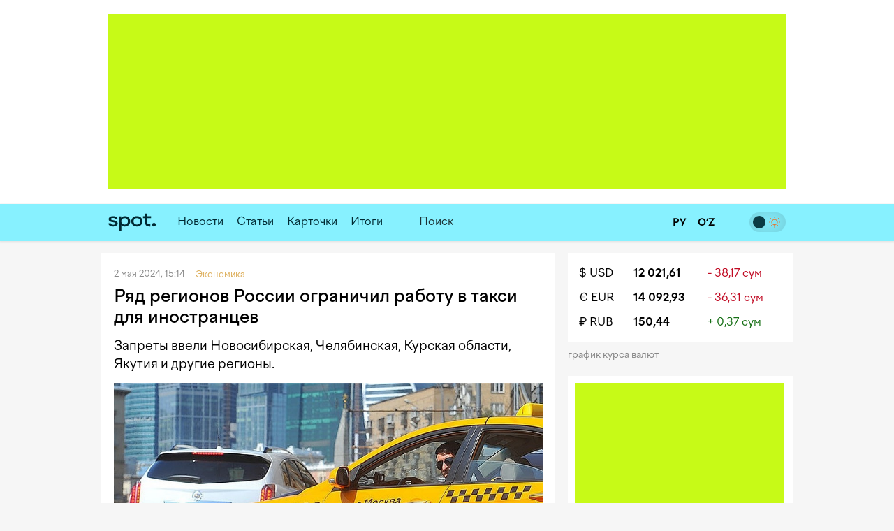

--- FILE ---
content_type: text/html; charset=utf-8
request_url: https://www.spot.uz/ru/2024/05/02/taxi-ban/
body_size: 13130
content:
<!DOCTYPE html>
<html lang="ru" prefix="article: http://ogp.me/ns/article#">
<head>
    <title>Ряд регионов России ограничил работу в такси для иностранцев – Spot</title>
    <meta http-equiv="content-type" content="text/html;charset=utf-8"/>
    <meta content="initial-scale=1.0, maximum-scale=1.0, minimum-scale=1.0, user-scalable=no" name="viewport">
    <link rel="manifest" href="/manifest.json">
            <link rel="canonical" href="https://www.spot.uz/ru/2024/05/02/taxi-ban/">
            <link rel="alternate" hreflang="ru" href="https://www.spot.uz/ru/2024/05/02/taxi-ban/" /> 
    	<meta property="og:title" content="Ряд регионов России ограничил работу в такси для иностранцев"/>
        	<meta property="og:image" content="https://www.spot.uz/media/img/2019/08/7wtw2U15652654919931_l.jpg"/>
        	<meta property="og:image:width" content="900"/>
        	<meta property="og:image:height" content="600"/>
        	<meta property="og:url" content="https://www.spot.uz/ru/2024/05/02/taxi-ban/"/>
        <meta property="og:site_name" content="Spot – Деловые новости Узбекистана"/>
    <meta property="fb:app_id" content="2043703159178620"/>

            <meta name="robots" content="max-image-preview:large">
        
    <meta name="description" content="Запреты ввели Новосибирская, Челябинская, Курская области, Якутия и другие регионы."/>
    <meta name="og:description" content="Запреты ввели Новосибирская, Челябинская, Курская области, Якутия и другие регионы."/>
            <meta property="og:type" content="article" data-page-subject="true"/>
        <meta property="article:published_time" content="2024-05-02T15:14:37+05:00" />
                <meta name="twitter:card" content="summary_large_image" />
        <meta name="twitter:title" content="Ряд регионов России ограничил работу в такси для иностранцев" />
        <meta name="twitter:description" content="Запреты ввели Новосибирская, Челябинская, Курская области, Якутия и другие регионы." />
        <meta name="twitter:image" content="https://www.spot.uz/media/img/2019/08/7wtw2U15652654919931_l.jpg" />
        <meta name="twitter:site" content="@spotuz" />
        <meta name="twitter:creator" content="@spotuz" />
        <meta name="twitter:url" content="https://www.spot.uz/ru/2024/05/02/taxi-ban/" />
        <meta property="article:modified_time" content="2024-05-02T15:18:37+05:00" />
        
    <link rel='icon' href="/i/spot-app-icon.png" >
    <link rel="apple-touch-icon" href="/i/spot-app-icon.png" >
    <link rel="alternate" href="https://www.spot.uz/ru/rss/" type="application/rss+xml" title="Деловые новости Узбекистана – Spot"/>
            <link rel="preconnect" href="https://yandex.ru" crossorigin>
    <link rel="preconnect" href="https://yastatic.net" crossorigin>
    <link rel="preconnect" href="https://mc.yandex.ru" crossorigin>
    <link rel="preconnect" href="https://connect.facebook.net" crossorigin>
    <link rel="preconnect" href="https://www.googletagmanager.com" crossorigin>
    <link rel="preconnect" href="https://www.gstatic.com" crossorigin>
    <link rel="preconnect" href="https://www.google.com" crossorigin>
    <link rel="preconnect" href="https://apis.google.com" crossorigin>
    <link rel="preconnect" href="https://cdnjs.cloudflare.com" crossorigin>
        <link rel="stylesheet" href="/css/style.bundle.min.css?r=v251219a" media="screen">
            <link type="text/css" href="/css/article.css?r=v251219a?180124" rel="stylesheet" media="screen" />
    <link type="text/css" href="/js/vendor/lightbox2/css/lightbox.min.css?r=v251219a?180124" rel="stylesheet" media="screen" />
    <link type="text/css" href="/js/vendor/slick/slick.css?r=v251219a?180124" rel="stylesheet" media="screen" />
    <link type="text/css" href="/css/slick-theme.css?r=v251219a?180124" rel="stylesheet" media="screen" />
    <script>window.yaContextCb = window.yaContextCb || []</script>
    <script src="https://yandex.ru/ads/system/context.js" async></script>
	<script>
	  !function(f,b,e,v,n,t,s)
	  {if(f.fbq)return;n=f.fbq=function(){n.callMethod?
	  n.callMethod.apply(n,arguments):n.queue.push(arguments)};
	  if(!f._fbq)f._fbq=n;n.push=n;n.loaded=!0;n.version='2.0';
	  n.queue=[];t=b.createElement(e);t.async=!0;
	  t.src=v;s=b.getElementsByTagName(e)[0];
	  s.parentNode.insertBefore(t,s)}(window, document,'script',
	  'https://connect.facebook.net/en_US/fbevents.js');
	  fbq('init', '416293395741872');
	  fbq('track', 'PageView');
	</script>
    <noscript><img height="1" width="1" style="display:none"
    src="https://www.facebook.com/tr?id=416293395741872&ev=PageView&noscript=1"
    /></noscript>
    <!-- End Facebook Pixel Code -->
    <!-- Google Tag Manager -->
    <script>(function(w,d,s,l,i){w[l]=w[l]||[];w[l].push({'gtm.start':
    new Date().getTime(),event:'gtm.js'});var f=d.getElementsByTagName(s)[0],
    j=d.createElement(s),dl=l!='dataLayer'?'&l='+l:'';j.async=true;j.src=
    'https://www.googletagmanager.com/gtm.js?id='+i+dl;f.parentNode.insertBefore(j,f);
    })(window,document,'script','dataLayer','GTM-W76WFRG');</script>
    <script>
    window.dataLayer = window.dataLayer || [];
    window.dataLayer.push ({
        'lang': 'ru',
        'theme_variant': 'light',
            });
    </script>
    <!-- End Google Tag Manager -->
</head>
<body>
<!-- Google Tag Manager (noscript) -->
<noscript><iframe src="https://www.googletagmanager.com/ns.html?id=GTM-W76WFRG"
height="0" width="0" style="display:none;visibility:hidden"></iframe></noscript>
<!-- End Google Tag Manager (noscript) -->
<div id="app"     data-auth-provider=""
     data-auth-username=""
     data-auth-image="">
    <!-- start #mainWrap-->
    <div id="mainWrap">
        <!-- start #header-->
        <div id="header-dummy"></div>
        <div id="header" v-nav="handleMenuSlick">
            <div class="mainContainer">
                <div class="LeaderBoard">
                                                                <div id="adfox_173520875940527766"></div>
                                                                            </div>
                            </div>
            <div class="header" v-bind:class="{'nav-fixed': shared.isFixed}">
                <div class="mainContainer">
                    <div class="navigation">
                        <div class="navigation__items">
                            <div class="logo"><a href="/ru/"><img src="/i/logo-simple.svg" width="68" height="50" alt="Spot"/></a></div>
                            <nav id="nav" class="headerNav">
                                <ul class="headerNavUl">
                                                                                                                                                        <li>
                                            <a href="/ru/news/">Новости</a>
                                        </li>
                                                                                                                    <li>
                                            <a href="/ru/articles/">Статьи</a>
                                        </li>
                                                                                                                                                                                                <li ><a href="/ru/cards/">Карточки</a></li>
                                                                                                                                                            <li ><a href="/ru/overall/">Итоги</a></li>
                                                                                                                <li>
                                                                                            <div id="adfox_175856525821087766"></div>
                                                                                                                                </li>
                                                                        <li @click="shared.open_search = true" class="pointer">
                                        <div class="searchBtn">
                                            <button><i class="fas fa-search"></i></button>
                                        </div>
                                        <div class="searchField small-search">
                                            <label>Поиск</label>
                                            <input type="text" class="pointer" />
                                        </div>
                                    </li>
                                </ul>
                            </nav>
                        </div>
                        <div class="navigation__search" v-bind:style="{display: shared.open_search ? 'block': 'none'}" v-if="shared.open_search">
                            <form v-on:submit.prevent v-on:keyup.13="onSearchSubmit">
                                <div class="searchBtn">
                                    <button><i class="fas fa-search"></i></button>
                                </div>
                                <div class="searchField">
                                    <input type="text" v-focus v-model="shared.search" placeholder="Поиск"/>
                                </div>
                                <div class="searchBtn" @click="shared.open_search = false; shared.search = ''">
                                    <button><i class="fas fa-times"></i></button>
                                </div>
                            </form>
                        </div>
                    </div>

                    <div class="nav-container-theme-switcher right">
                        <div class="theme-switch">
  <input type="checkbox" class="checkbox" id="theme-switch-checkbox" />
  <label for="theme-switch-checkbox" class="label">
    <svg class="icon-theme-dark" width="16" height="16" stroke-width="1.5" viewBox="0 0 24 24" fill="none" xmlns="http://www.w3.org/2000/svg">
      <path d="M3 11.5066C3 16.7497 7.25034 21 12.4934 21C16.2209 21 19.4466 18.8518 21 15.7259C12.4934 15.7259 8.27411 11.5066 8.27411 3C5.14821 4.55344 3 7.77915 3 11.5066Z" stroke="currentColor" stroke-linecap="round" stroke-linejoin="round"/>
    </svg>
    <svg class="icon-theme-light" width="16" height="16" stroke-width="1.5" viewBox="0 0 24 24" fill="none" xmlns="http://www.w3.org/2000/svg">
      <path d="M12 18C15.3137 18 18 15.3137 18 12C18 8.68629 15.3137 6 12 6C8.68629 6 6 8.68629 6 12C6 15.3137 8.68629 18 12 18Z" stroke="currentColor" stroke-linecap="round" stroke-linejoin="round"/>
      <path d="M22 12L23 12" stroke="currentColor" stroke-linecap="round" stroke-linejoin="round"/>
      <path d="M12 2V1" stroke="currentColor" stroke-linecap="round" stroke-linejoin="round"/>
      <path d="M12 23V22" stroke="currentColor" stroke-linecap="round" stroke-linejoin="round"/>
      <path d="M20 20L19 19" stroke="currentColor" stroke-linecap="round" stroke-linejoin="round"/>
      <path d="M20 4L19 5" stroke="currentColor" stroke-linecap="round" stroke-linejoin="round"/>
      <path d="M4 20L5 19" stroke="currentColor" stroke-linecap="round" stroke-linejoin="round"/>
      <path d="M4 4L5 5" stroke="currentColor" stroke-linecap="round" stroke-linejoin="round"/>
      <path d="M1 12L2 12" stroke="currentColor" stroke-linecap="round" stroke-linejoin="round"/>
    </svg>
    <div class="theme-switch-toggle"></div>
  </label>
</div>                    </div>
					
                    <div class="snLinks right">                        
                        <a href="https://telegram.me/spotuz/" title="Telegram" target="_blank"><i class="fab fa-telegram" onclick="ga('send', 'event', 'TelegramChannel', 'menu', this.href);"></i></a>
                                            </div>
					
					<div class="nav-container-lang right">
					    <a href="/ru/" class="ru" class="current">
                            <span>
                                РУ                            </span>
						</a>
						<a href="/oz/" class="uz" >
                            <span>
                                O‘Z                            </span>
						</a>
                        					</div>

                    <div class="snLinks right">
                        <a class="btn-user-menu login-modal-trigger" href="#" title="Войти"><i class="far fa-user-circle"></i></a>
                        <a class="btn-user-menu user-menu-dropdown-trigger hidden" href="#"><img src="/i/no_avatar.png" class="user-image user-image__updated" alt="" /></a>
                        <ul class="user-menu">
                            <li><a href="https://www.spot.uz/ru/users/profile/"><i class="fas fa-fw fa-user"></i> Профиль</a></li>
                            <li><a href="#" class="btn-auth-logout"><i class="fas fa-fw fa-sign-out-alt"></i> Выйти</a></li>
                        </ul>
                    </div>
					
                </div>
            </div>
        </div>
        <!-- end #header-->

        <div id="content">
            <div class="mainContainer">
                <div class="row10">
                                        
<div class="colp10-8">
	<div class="postPage">
		<div class="contentBox" itemscope itemtype="http://schema.org/NewsArticle">
                            <div class="itemData">
                    <meta itemscope itemprop="mainEntityOfPage" itemType="https://schema.org/WebPage" itemid="/ru/2024/05/02/taxi-ban/"/>
                    <meta itemprop="datePublished" content="2024-05-02T15:14:37+05:00" />
                    <span>2 мая 2024, 15:14</span>                                             <span itemscope itemtype="http://schema.org/BreadcrumbList">
                                                            <span itemprop="itemListElement" itemscope itemtype="http://schema.org/ListItem">
                                    <a href="/ru/economy/" class="itemCat" itemprop="item"><span itemprop="name">Экономика</span></a> &nbsp;
                                    <meta itemprop="position" content="1" />
                                </span>
                                                    </span>
                                                            &nbsp;
                                                        </div>

			    <h1 itemprop="headline name" class="itemTitle" data-spelling-title data-spelling-id="NDA2MzU=">Ряд регионов России ограничил работу в&nbsp;такси для иностранцев</h1>
            
			<div class="articleContent">
                                    <p itemprop="alternativeHeadline" class="postLead js-mediator-article">
                        Запреты ввели Новосибирская, Челябинская, Курская области, Якутия и&nbsp;другие регионы.                    </p>
                    
                                                                        <a class="lightbox-img lightbox-post-cover" data-lightbox="topimg" href="https://www.spot.uz/media/img/2019/08/7wtw2U15652654919931_l.jpg">
                                                <img itemprop="image"
                            class="postCover"
                            src="/media/img/2019/08/7wtw2U15652654919931_l.jpg"
                            alt="Ряд регионов России ограничил работу в такси для иностранцев"/>
                                                    </a>
                                            
                                            <div class="postPicDesc">
                                                                            Фото: Евгения Гусева / msk.kp.ru                                                </div>
                    
                        <div itemprop="articleBody" class="js-mediator-article article-text" id="redactor" data-id="40635">
        <p>Правительство Курской области ввело запрет для мигрантов на&nbsp;работу в&nbsp;сервисах такси. Об&nbsp;этом <a href="https://www.kommersant.ru/doc/6680059" rel="noopener noreferrer" target="_blank">пишет</a> «Коммерсантъ».</p><p>Губернатор области Роман Старовойт объявил о&nbsp;подписании соответствующего постановления на&nbsp;оперативном совещании в&nbsp;региональном правительстве 2&nbsp;мая. Решение было принято на&nbsp;основе мнения большинства граждан, подчеркнул он.</p><blockquote><p>На&nbsp;предыдущей неделе в&nbsp;Telegram-канале Старовойта <a href="https://t.me/gubernator_46/5538" rel="noopener noreferrer" target="_blank">был опубликован</a> опрос на&nbsp;тему ограничений на&nbsp;работу в&nbsp;такси для мигрантов. Из&nbsp;42,2 тыс. проголосовавших 82% поддержали предложение.</p></blockquote><p>Чиновник также отметил, что не&nbsp;исключает расширения профессиональных запретов для иностранцев. Он&nbsp;поручил ответственным лицам изучить ситуацию с&nbsp;мигрантами в&nbsp;других отраслях, чтобы на&nbsp;ближайшем заседании обсудить введение новых ограничений.<div class="inpage-ad" id="adfox_170168554822581377_container"><div id="adfox_170168554822581377"></div><script>window.yaContextCb.push(()=>{
    Ya.adfoxCode.createScroll({
        ownerId: 324267,
        containerId: 'adfox_170168554822581377',
        params: {
            p1: 'dajxx',
            p2: 'ilqh', 
            slide: true,
            visibleAfterInit: false,
            insertAfter: 'undefined',
            insertPosition: '0',
            stick: false,
            stickTo: 'auto',
            stickyColorScheme: 'light',
            replayMode: 'manual'
        }
    })
});
    
var inpageAdTime = 0;
var inpageAdPeriod = 250;
function toggleInpageAd() {
    if (inpageAdTime >= 120000) {
        return;
    }
    
    setTimeout(function() {
        var inpageAd = document.getElementById('adfox_170168554822581377');
        var inpageAdContainer = document.getElementById('adfox_170168554822581377_container');
        
        if (!inpageAd || !inpageAd.innerHTML) {
            if (inpageAdContainer.classList.contains('active')) {
                inpageAdContainer.classList.remove('active');
            } else {
                toggleInpageAd();
            }
        } else {
            if (!inpageAdContainer.classList.contains('active')) {
                inpageAdContainer.classList.add('active');
            }
            toggleInpageAd();
        }
    }, inpageAdPeriod);
    
    inpageAdTime += inpageAdPeriod;
}
toggleInpageAd();</script><div class="inpage-ad-footer"><a href="/reklama">Реклама на Spot.uz</a></div></div></p><p>По&nbsp;данным Объединения самозанятых России, на&nbsp;конец апреля 24 региона <a href="https://www.kommersant.ru/doc/6666165" rel="noopener noreferrer" target="_blank">ограничили</a> работу иностранных граждан в&nbsp;такси. Свыше 10 регионов ввели прямой запрет&nbsp;— в&nbsp;том числе Калужская, Магаданская, Новосибирская, Тюменская, Челябинская области, Якутия.</p><p>Как <a href="https://www.kommersant.ru/doc/6650576" rel="noopener noreferrer" target="_blank">отметил</a> глава Центра компетенций Международного евразийского форума такси Станислав Швагерус, запреты могут привести к&nbsp;росту числа нелегальных таксистов. Запреты оказываются неэффективными из-за отсутствия в&nbsp;отрасли формальных трудовых отношений.</p><blockquote><p>«Даже если есть запрет, они все равно могут ездить, потому что патенты необходимы для работодателя, который берет на&nbsp;работу мигранта. Работодатели в&nbsp;такси у&nbsp;нас отсутствуют»,&nbsp;— заявил Швагерус.</p></blockquote><p>Ранее Spot <a href="https://www.spot.uz/ru/2024/04/23/taxi-fiscal/" rel="noopener noreferrer" target="_blank">писал</a>, сколько налогов самозанятые таксисты в&nbsp;Узбекистане заплатили с&nbsp;начала года.</p> <div id="extra"></div>    </div>
                
                <div class="postAuthor">
                    
    <div class="articleTags">
        <ul>
                    <li><a href="/ru/tag/мигранты/">#<span itemprop="about">мигранты</span></a></li>
                    <li><a href="/ru/tag/россия/">#<span itemprop="about">россия</span></a></li>
                    <li><a href="/ru/tag/такси/">#<span itemprop="about">такси</span></a></li>
                </ul>
    </div>
                    
            «Spot»                    </div>

                <div class="postMeta">
    <ul>
        <li><i class="far fa-eye" aria-hidden="true"></i> 1 735</li>
        <li><a href="#comments" class="js-scroll-to-element" data-target="comments" data-offset-top="-70"><i class="far fa-comment-dots" aria-hidden="true"></i> 
            Комментарии: 1</a></li>
        <li><a href="" class="js-dropdown-trigger" data-target="share-dropdown"><i class="fas fa-share-alt" aria-hidden="true"></i> Поделиться</a>
            <ul class="dropdown shareDropdown" id="share-dropdown">
                <li><a href="" 
                       class="facebook-share-trigger"
                       data-url="https://www.spot.uz/ru/2024/05/02/taxi-ban/?utm_source=share&utm_medium=facebook"
                       data-text="Ряд регионов России ограничил работу в&nbsp;такси для иностранцев"
                    >Facebook</a></li>
                <li><a href=""
                       class="twitter-share-trigger"
                       data-url="https://www.spot.uz/ru/2024/05/02/taxi-ban/?utm_source=share&utm_medium=twitter"
                       data-text="Ряд регионов России ограничил работу в&nbsp;такси для иностранцев"
                    >X</a></li>
                <li><a href=""
                       class="telegram-share-trigger"
                       data-url="https://www.spot.uz/ru/2024/05/02/taxi-ban/?utm_source=share&utm_medium=telegram"
                       data-text="Ряд регионов России ограничил работу в&nbsp;такси для иностранцев"
                    >Telegram</a></li>
            </ul>
        </li>
    </ul>
</div>
                			</div>
	    </div>
		
		<a class="telegram-block" href="https://telegram.me/spotuz/" target="_blank" style="margin-top:10px;background:#2495d5;padding:8px;text-align:center;width:100%;color:#fff;display:block;border-radius:1px;font-size:110%" onclick="ga('send', 'event', 'TelegramChannel', 'article', this.href);">
		<i class="fab fa-telegram" target="_blank" style="background-color:#fff; height:21px;"></i> &nbsp; Подписаться на Telegram-канал</a>
		
		    
                    

<a name="comments"></a>
<div class="contentBox">
    <div id="comments">
        
        <div class="clear"></div>

        <div id="form__message" class="form-message"></div>

        <form action="/ru/comments/submit/" id="comment-form" class="disabled" method="post" style="border:none">
            <input type="hidden" name="material_id" value="40635"/>
            <input type="hidden" name="parent_id" id="comment-parent-id" value=""/>
            <div class="comment-sent-box">
                <textarea name="txt" id="message" disabled="disabled" data-auth-msg="Вы не авторизованы. Войдите на сайт для добавления комментариев.">Вы не авторизованы. Войдите на сайт для добавления комментариев.</textarea>
                <a href="#" class="comment-sent-btn btn-auth-login login-modal-trigger">Войти</a>
                <a href="#" class="comment-sent-btn" id="send">
                    <i id="comment-spinner" class="fas fa-spinner"></i> Отправить                </a>
                <a href="#" class="comment-sent-btn btn-auth-logout">Выйти</a>
                <a href="#" class="comment-sent-btn btn-comment-cancel">Отменить</a>
                <span class="comment-sent-author">От</a>: <span id="comment-author"></span></span>
            </div>
        </form>
    </div>
</div>

            

<div id="comments_modal_mask"> </div>
<div id="comments_modal">
    <button class="close-modal head-close-modal"><i class="fas fa-times" aria-hidden="true"></i></button>
    <p id="comments_modal_msg"></p>
    <div class="modal-footer">
        <button class="close-modal">OK</button>
    </div>
</div>
<button id="comments_modal_trigger" style="display: none;"></button>

                <br>

        <h4 class="blockTitle">Последние новости</h4>
                                                                            <div class="contentBox">
	        <div class="itemCols">
            <div class="itemColData itemColDataS">
                <div class="itemData">
                    <span>Сегодня, 16:45 <span class="itemCat">Экономика</span></span>
                                                        </div>
                <h2 class="itemTitle">
                    <a href="/ru/2025/12/19/cbr-cut/">ЦБ&nbsp;РФ снизил ключевую ставку до&nbsp;16% &mdash; в&nbsp;пятый раз подряд</a>
                </h2>
                <div class="txt">По&nbsp;прогнозу регулятора, в&nbsp;этом году инфляция в&nbsp;России замедлится ниже уровня в&nbsp;6%.</div>
            </div>
			
						<div class="itemColImage">
				<div class="itemImage">
					<a href="/ru/2025/12/19/cbr-cut/">
													<img class="lazy" data-src="/media/img/2022/05/f7A9Ue16535518474297_m.jpg" width="150" height="100" alt="ЦБ РФ снизил ключевую ставку до 16% — в пятый раз подряд" />
											</a>
				</div>
			</div>
			        </div>
    </div>
                                                                    <div class="contentBox">
	        <div class="itemCols">
            <div class="itemColData itemColDataS">
                <div class="itemData">
                    <span>Сегодня, 16:40 <span class="itemCat">Экономика</span></span>
                                                        </div>
                <h2 class="itemTitle">
                    <a href="/ru/2025/12/19/construction-inspection/">Минстрой рассказал, как узбекистанцам проверить новостройку перед покупкой</a>
                </h2>
                <div class="txt">На&nbsp;платформе можно проверить документы на&nbsp;строительство, статус объекта, заказчика, количество блоков, этажность и&nbsp;QR-паспорт.</div>
            </div>
			
						<div class="itemColImage">
				<div class="itemImage">
					<a href="/ru/2025/12/19/construction-inspection/">
													<img class="lazy" data-src="/media/img/2024/02/smnsNc17080045675061_m.jpg" width="150" height="100" alt="Минстрой рассказал, как узбекистанцам проверить новостройку перед покупкой" />
											</a>
				</div>
			</div>
			        </div>
    </div>
                                                                    <div class="contentBox">
	        <div class="itemCols">
            <div class="itemColData itemColDataS">
                <div class="itemData">
                    <span>Сегодня, 16:12 <span class="itemCat">Экономика</span></span>
                                                        </div>
                <h2 class="itemTitle">
                    <a href="/ru/2025/12/19/gold-smuggling/">Таможня пресекла контрабанду золота из&nbsp;Узбекистана на&nbsp;сумму свыше $1 млн</a>
                </h2>
                <div class="txt">Слитки пытались вывезти в&nbsp;Кыргызстан из&nbsp;Ташкента, спрятав внутри автомобильных деталей.</div>
            </div>
			
						<div class="itemColImage">
				<div class="itemImage">
					<a href="/ru/2025/12/19/gold-smuggling/">
													<img class="lazy" data-src="/media/img/2025/12/i96ogj9al0g45H6WCjJ17661426880272_m.webp" width="150" height="100" alt="Таможня пресекла контрабанду золота из Узбекистана на сумму свыше $1 млн" />
											</a>
				</div>
			</div>
			        </div>
    </div>
                                                                    <div class="contentBox">
	        <div class="itemData">
            <span>Сегодня, 15:18 <span class='itemCat'>Экономика</span></span>
                                </div>
        <h2 class="itemTitle">
            <a href="/ru/2025/12/19/housing-construction/">&laquo;Я&nbsp;звонил министру 8−10 раз&raquo;: Шерзод Кудбиев о&nbsp;получении разрешений на&nbsp;строительство</a>
        </h2>
        <div class="txt">На&nbsp;возведение дома площадью до&nbsp;5 тыс. кв. м&nbsp;у&nbsp;местных застройщиков уходит вдвое больше времени из-за бюрократии.</div>
        <div class="itemImage">
            <a href="/ru/2025/12/19/housing-construction/">
                                    <img width="614" height="409" class="lazy" data-src="/media/img/2025/12/qj844svo98cj0YbTkmR17661390192023_l.webp" alt="«Я звонил министру 8−10 раз»: Шерзод Кудбиев о получении разрешений на строительство" />
                            </a>
        </div>
    </div>
                                                                    <div class="contentBox">
	        <div class="itemCols">
            <div class="itemColData itemColDataS">
                <div class="itemData">
                    <span>Сегодня, 14:45 <span class="itemCat">Бизнес</span></span>
                                                        </div>
                <h2 class="itemTitle">
                    <a href="/ru/2025/12/19/japan/">В&nbsp;Узбекистане планируется создать экономическую зону по&nbsp;модели Японии</a>
                </h2>
                <div class="txt">Шавкат Мирзиёев предложил размещать в&nbsp;ней высокотехнологичные производства, направленные на&nbsp;экспорт.</div>
            </div>
			
						<div class="itemColImage">
				<div class="itemImage">
					<a href="/ru/2025/12/19/japan/">
													<img class="lazy" data-src="/media/img/2025/12/95vstg82m52n8BWy0IN17661358881672_m.webp" width="150" height="100" alt="В Узбекистане планируется создать экономическую зону по модели Японии" />
											</a>
				</div>
			</div>
			        </div>
    </div>
                                                                    <div class="contentBox">
	        <div class="itemCols">
            <div class="itemColData itemColDataS">
                <div class="itemData">
                    <span>Сегодня, 13:59 <span class="itemCat">Финансы</span></span>
                                                        </div>
                <h2 class="itemTitle">
                    <a href="/ru/2025/12/19/social-security/">Декретные выплаты в&nbsp;Узбекистане будут определять по&nbsp;страховому стажу</a>
                </h2>
                <div class="txt">Фонд социального страхования будет платить от&nbsp;75% до&nbsp;100% средней месячной зарплаты.</div>
            </div>
			
						<div class="itemColImage">
				<div class="itemImage">
					<a href="/ru/2025/12/19/social-security/">
													<img class="lazy" data-src="/media/img/2024/02/43nD0f17078058263353_m.jpg" width="150" height="100" alt="Декретные выплаты в Узбекистане будут определять по страховому стажу" />
											</a>
				</div>
			</div>
			        </div>
    </div>
                                                                    <div class="contentBox">
	        <div class="itemData">
            <span>Сегодня, 13:00 <span class='itemCat'>Общее дело</span></span>
                                </div>
        <h2 class="itemTitle">
            <a href="/ru/2025/12/19/universal-bank/">Бизнес растет с&nbsp;собственной недвижимостью: как бизнес-ипотека от&nbsp;Universalbank помогает предпринимателям</a>
        </h2>
        <div class="txt">АКБ Universalbank предлагает бизнес-ипотеку, которая помогает бизнесу перейти от&nbsp;аренды к&nbsp;собственной недвижимости.</div>
        <div class="itemImage">
            <a href="/ru/2025/12/19/universal-bank/">
                                    <img width="614" height="409" class="lazy" data-src="/media/img/2025/12/h25tutal7ip26vxVU6p17661280518039_b.webp" alt="Бизнес растет с собственной недвижимостью: как бизнес-ипотека от Universalbank помогает предпринимателям" />
                            </a>
        </div>
    </div>
                                                                    <div class="contentBox">
	        <div class="itemCols">
            <div class="itemColData itemColDataS">
                <div class="itemData">
                    <span>Сегодня, 12:54 <span class="itemCat">Энергетика</span></span>
                                                        </div>
                <h2 class="itemTitle">
                    <a href="/ru/2025/12/19/battery-systems/">В&nbsp;Навоийской и&nbsp;Ташкентской областях появятся комплексы для накопления электроэнергии</a>
                </h2>
                <div class="txt">Их&nbsp;построят Masdar и&nbsp;китайская Eaglerise Development. Общая мощность составит 450 МВт.</div>
            </div>
			
						<div class="itemColImage">
				<div class="itemImage">
					<a href="/ru/2025/12/19/battery-systems/">
													<img class="lazy" data-src="/media/img/2025/12/7rbou78lc2l17noa3Ii17661307822743_m.webp" width="150" height="100" alt="В Навоийской и Ташкентской областях появятся комплексы для накопления электроэнергии" />
											</a>
				</div>
			</div>
			        </div>
    </div>
            </div>
</div>

<div class="colp10-4" style="position: relative;">
	<div class="floating_banner_wrapper">
					                            <div class="block-exchange-rates">
    <table>
                    <tr>
                <td class="currency"><a href="https://www.spot.uz/ru/currency/usd/">$&nbsp;USD</a></td>
                <td class="rate"><a href="https://www.spot.uz/ru/currency/usd/">12 021,61</a></td>
                <td class="diff negative">-&nbsp;38,17&nbsp;сум</td>
            </tr>
                    <tr>
                <td class="currency"><a href="https://www.spot.uz/ru/currency/eur/">€&nbsp;EUR</a></td>
                <td class="rate"><a href="https://www.spot.uz/ru/currency/eur/">14 092,93</a></td>
                <td class="diff negative">-&nbsp;36,31&nbsp;сум</td>
            </tr>
                    <tr>
                <td class="currency"><a href="https://www.spot.uz/ru/currency/rub/">₽&nbsp;RUB</a></td>
                <td class="rate"><a href="https://www.spot.uz/ru/currency/rub/">150,44</a></td>
                <td class="diff positive">+&nbsp;0,37&nbsp;сум</td>
            </tr>
            </table>
    <a href="https://www.spot.uz/ru/currency/" class="link-to-page">График курса валют&nbsp;<i class="fas fa-arrow-right"></i></a>
</div>            			<div class="floating_banner_placeholder" style="display: none;"></div>
			<div class="contentBoxR floating_banner">
								<div class="bVerticalRectangle">
                                                                        <div id="adfox_17352087923977766"
                                data-owner-id="324267"
                                data-p1="dfkap"
                                data-p2="jijw"></div>
                            
                                                                				</div>
                <ul class="banner_links">
                    <li><a href="https://www.spot.uz/ru/reklama">Реклама</a></li>
                    <li><a href="https://docs.google.com/presentation/d/1DAf8J8p__Oi9_XK56QpmsZR2c85UyCMum-l7RuOHig0/" target="_blank">Медиакит</a></li>
                    <li><a href="https://www.spot.uz/ru/contact">Контакты</a></li>
                </ul>
			</div>
                            <div id="floating_news_start" class="clb"></div>
                <div class="sidebarItems floating_news" style="visibility: hidden;">
                    <ul>
                                                    <li>
                                <a href="/ru/2025/09/29/it-bubble/">
                                    <div class="itemTitle">Мнение: есть&nbsp;ли в&nbsp;Узбекистане перегрев на&nbsp;IT-рынке труда и&nbsp;почему</div><div class="itemCC" style="white-space: nowrap"><i class="far fa-comment-dots" aria-hidden="true"></i> 6</div>                                </a>
                            </li>
                                                    <li>
                                <a href="/ru/2025/09/15/ai-schools/">
                                    <div class="itemTitle">Мнение: готов&nbsp;ли Узбекистан преподавать искусственный интеллект в&nbsp;школах?</div><div class="itemCC" style="white-space: nowrap"><i class="far fa-comment-dots" aria-hidden="true"></i> 1</div>                                </a>
                            </li>
                                                    <li>
                                <a href="/ru/2025/07/23/lokals/">
                                    <div class="itemTitle">Мнение: как локальному бизнесу выжить после вступления Узбекистана в&nbsp;ВТО</div><div class="itemCC" style="white-space: nowrap"><i class="far fa-comment-dots" aria-hidden="true"></i> 5</div>                                </a>
                            </li>
                                                    <li>
                                <a href="/ru/2025/06/16/uzbek-ai/">
                                    <div class="itemTitle">Мнение: какая &laquo;национальная модель&nbsp;ИИ&raquo; действительно нужна Узбекистану</div><div class="itemCC" style="white-space: nowrap"><i class="far fa-comment-dots" aria-hidden="true"></i> 1</div>                                </a>
                            </li>
                                                    <li>
                                <a href="/ru/2025/05/22/bnpl/">
                                    <div class="itemTitle">Мнение: каким должно быть регулирование в&nbsp;индустрии рассрочки и&nbsp;BNPL Узбекистана</div>                                </a>
                            </li>
                                                    <li>
                                <a href="/ru/2025/04/21/golden-visa/">
                                    <div class="itemTitle">Мнение: почему &laquo;золотая виза&raquo; не&nbsp;привлечет нужных Узбекистану людей</div><div class="itemCC" style="white-space: nowrap"><i class="far fa-comment-dots" aria-hidden="true"></i> 4</div>                                </a>
                            </li>
                                            </ul>
                </div>
            						</div>
</div>

<div class="clear"></div>

<div id="floating_banner_stop" class="clb"></div>
<div id="floating_news_stop" class="clb"></div>

    <div class="tg-footer-popup">
    <a href="https://telegram.me/spotuz/" target="_blank"><img src="/i/spot-telegram-msg-ru.png" alt="Подпишитесь на наш Telegram" /></a>
</div>                </div>
            </div>
        </div>

        <!-- end #mainWrap-->
    </div>

    <!-- start #footer-->
    <div id="footer">
        <div class="mainContainer">
            <table class="footerCols">
                <tr>
                    <td>
                        <div class="txt">&copy; 2017-2025 Spot<br>
                            Бизнес и технологии.<br><br>
                            ООО «Afisha Media»<br><br>
                            Нашли ошибку?<br>
                            Нажмите Ctrl+Enter                        </div>
                    </td>
                    <td>
                        <nav class="footerNav">
                            <ul class="footerNavUl">
                                <li><a href="/ru/contact/">Контакты</a></li>
                                <li><a href="/ru/reklama/">Реклама</a></li>
                                <li><a href="/ru/about/">О сайте</a></li>
                                                                <li><a href="/ru/privacy/">Политика конфиденциальности</a></li>
                                                                <li><a href="https://docs.google.com/forms/d/e/1FAIpQLScRd6n298Qc9JjsVbGEDbPddWJB04gpDVG_yP7vnDc3BXcrNQ/viewform?usp=sf_link" target="_blank">Работа</a></li>
                            </ul>
                        </nav>
                    </td>
                    <td>
                        <div class="footerNav">
                            <ul>
                                <li><a href="https://telegram.me/spotuz/" target="_blank"><i class="fab fa-telegram" aria-hidden="true" onclick="ga('send', 'event', 'TelegramChannel', 'menu', this.href);"></i> Telegram</a></li>
                                <li><a href="https://facebook.com/spotuz/" target="_blank"><i class="fab fa-facebook-square" aria-hidden="true"></i> Facebook</a></li>
                                <li><a href="https://instagram.com/spot.uz/" target="_blank"><i class="fab fa-instagram" aria-hidden="true"></i> Instagram</a></li>
                                                                <li><a href="https://vk.com/spot_uz/" target="_blank">
                                    <svg width="48" height="48" viewBox="0 0 48 48" fill="none" xmlns="http://www.w3.org/2000/svg" class="vk-custom">
                                        <path fill-rule="evenodd" clip-rule="evenodd" d="M3.37413 3.37413C0 6.74826 0 12.1788 0 23.04V24.96C0 35.8212 0 41.2517 3.37413 44.6259C6.74826 48 12.1788 48 23.04 48H24.96C35.8212 48 41.2517 48 44.6259 44.6259C48 41.2517 48 35.8212 48 24.96V23.04C48 12.1788 48 6.74826 44.6259 3.37413C41.2517 0 35.8212 0 24.96 0H23.04C12.1788 0 6.74826 0 3.37413 3.37413ZM8.10012 14.6001C8.36012 27.0801 14.6001 34.5801 25.5401 34.5801H26.1602V27.4401C30.1802 27.8401 33.22 30.7801 34.44 34.5801H40.1201C38.5601 28.9001 34.4599 25.7601 31.8999 24.5601C34.4599 23.0801 38.0599 19.4801 38.9199 14.6001H33.7598C32.6398 18.5601 29.3202 22.1601 26.1602 22.5001V14.6001H21V28.4401C17.8 27.6401 13.7601 23.7601 13.5801 14.6001H8.10012Z"/>
                                    </svg> ВКонтакте</a></li>
                                                                <li><a href="https://www.youtube.com/@SpotUz" target="_blank"><i class="fab fa-youtube" aria-hidden="true"></i> YouTube</a></li>
                                <li><a href="javascript:void(0)" class="js-push-button" data-lang="ru" style="display: none;">Включить уведомления</a></li>
                            </ul>
							<a class="censor"><span>18+</span></a>
                        </div>
                    </td>
                    <td>
                        <div class="txt">
                            <p>Воспроизводство, копирование, тиражирование, распространение и иное использование информации с сайта Spot.uz возможно только с предварительного письменного разрешения редакции.</p>
                            <p>Регистрации электронного СМИ №1207 от 13 августа 2019<br>
	Учредитель: ООО «Afisha Media»<br>
	Главный редактор: Эркенова Динора Файзуллоевна<br>
	Адрес: 100007, Ташкент, ул. Паркент, 26А<br>
	Почта: <a href="mailto:info@spot.uz">info@spot.uz</a>
	</p>
                                                    </div>
                    </td>
                </tr>
            </table>
        </div>
    </div>
    <div class="push_subscribe" id="push_subscribe">
        <div class="push_subscribe__content">
            <div class="push_subscribe__title">
                Будьте в курсе новостей!            </div>
            <div class="push_subscribe__close">
                <i class="fas fa-times" aria-hidden="true"></i>
            </div>
        </div>
        <div class="push_subscribe__button js-push-offer-accept subscribe">
            <div class="push_subscribe__button__icon">
                <i class="fas fa-bell" aria-hidden="true"></i>
            </div>
            <div class="push_subscribe__button__text">
                <span class="push_subscribe__button__strong">Подписаться</span> на push-уведомления            </div>
        </div>
    </div>

    
<div id="login_modal_mask"> </div>
<div id="login_modal">
    <button class="close-modal head-close-modal"><i class="fas fa-times" aria-hidden="true"></i></button>
    <div class="head-modal-text">Авторизация на Spot</div>
    <p>Авторизуйтесь на сайте, чтобы получить доступ к дополнительным возможностям.</p>
    <p id="login_modal_msg" class="form-message"></p>

    <div class="modal-footer" id="login_modal_footer_oauth">
        <div id="login_modal_oauth">
            <div class="oauth__wrapper apple__ico"
                 data-mode="auth"
                 data-app="uz.spot.website"
                 data-redirect-uri="https://www.spot.uz/ru/auth/apple/"
                 data-type="apple">

                <div class="oauth__wrapper-ico">
                    <i class="fab fa-apple oauth__wrapper_ico"></i>
                    <i class="fas fa-spinner oauth__wrapper_spinner"></i>
                </div>
                <div class="oauth__wrapper-label">Войти с Apple</div>
            </div>

            <div class="oauth__wrapper google__ico"
                 data-mode="auth"
                 data-app="491879463514-rgklpmh95njbr28947ne05q72jqgg5bi.apps.googleusercontent.com"
                 data-type="google">

                <div class="oauth__wrapper-ico">
                    <i class="fab fa-google oauth__wrapper_ico"></i>
                    <i class="fas fa-spinner oauth__wrapper_spinner"></i>
                </div>
                <div class="oauth__wrapper-label">Войти с Google</div>
            </div>
        </div>
        <div class="clear"></div>
    </div>
</div>
    <!-- end #footer-->
</div>

<!-- Yandex.Metrika counter -->
<script type="text/javascript" >
    (function(m,e,t,r,i,k,a){m[i]=m[i]||function(){(m[i].a=m[i].a||[]).push(arguments)};
        m[i].l=1*new Date();k=e.createElement(t),a=e.getElementsByTagName(t)[0],k.async=1,k.src=r,a.parentNode.insertBefore(k,a)})
    (window, document, "script", "https://mc.yandex.ru/metrika/tag.js", "ym");

    ym(46400838, "init", {
        clickmap:true,
        trackLinks:true,
        accurateTrackBounce:true
    });
</script>
<noscript><div><img src="https://mc.yandex.ru/watch/46400838" style="position:absolute; left:-9999px;" alt="" /></div></noscript>
<!-- /Yandex.Metrika counter -->
<script src="/js/jquery.min.js?r=v251219a"></script>
<script src="/js/lazy.min.js?r=v251219a"></script>
<script src="/js/vue.min.js?r=v251219a"></script>
<script src="/js/vue-resource.js?r=v251219a"></script>
<script src="https://www.gstatic.com/firebasejs/5.3.0/firebase-app.js"></script>
<script src="https://www.gstatic.com/firebasejs/5.3.0/firebase-messaging.js"></script>

    <script type="text/javascript" src="/js/share.js?r=v251219a"></script>
    <script type="text/javascript" src="/js/ru.js?r=v251219a"></script>
    <script type="text/javascript" src="/js/comments_front.js?r=v251219a"></script>
    <script type="text/javascript" src="/js/vendor/lightbox2/js/lightbox.min.js?r=v251219a"></script>
    <script type="text/javascript" src="/js/vendor/slick/slick.min.js?r=v251219a"></script>
<script src="/js/floating.js?r=v251219a"></script>
<script src="/js/lazy.js?r=v251219a"></script>
<script src="/js/chrome.js?r=v251219a"></script>
<script src="/js/app.js?r=v251219a"></script>
<script src="/js/auth.js?r=v251219a"></script>
<script src="/js/scripts.js?r=v251219a"></script>
<div class="modal modal-md" id="spelling-notification-modal" aria-hidden="false">
    <div class="modal-overlay" tabindex="-1" data-micromodal-close="">
        <div class="modal-container">
            <div class="modal-header">
                <button class="btn-flat btn-transparent modal-close" data-micromodal-close=""><i class="fas fa-times" data-micromodal-close></i></button>
                <h4>Нашли ошибку в тексте?</h4>
            </div>
            <div class="modal-content">
                <div class="before-submit">
                    <form id="spelling-notification-form" action="/ru/spelling/submit" method="POST" data-recaptcha-site-key="6Ld4cp4UAAAAAM0daRPynG-bfQcaIic2zNm6fS_u">
                        <blockquote id="spelling-notification-text" data-max-length="100"></blockquote>
                        <input id="spelling-notification-comment" type="hidden" data-max-length="200" value="" />
                                                <div class="errors" style="display: none;"
                             data-long-comment-error="Текст комментария не должен превышать 200 символов."
                             data-long-text-error="Пожалуйста выделите не более 100 символов и повторите попытку."
                             data-generic-error="Произошла ошибка. Попробуйте отправить сообщение позже или свяжитесь с администрацией сайта."
                        ></div>
                        <button class="btn-brand-color" type="submit">Отправить</button>
                    </form>
                </div>
                <div class="after-submit">
                    <p>Спасибо. Мы получили ваше сообщение и исправим ошибку в ближайшее время.</p>
                    <br>
                    <button class="btn-brand-color" data-micromodal-close>Продолжить</button>
                </div>
            </div>
        </div>
    </div>
</div>
    <script>
        window.yaContextCb.push(()=>{
            Ya.adfoxCode.create({
                ownerId: 324267,
                containerId: 'adfox_173520875940527766',
                params: {
                    p1: 'dfkao',
                    p2: 'gogg'
                }
            })
        })
    </script>
    <script>
        window.yaContextCb.push(()=>{
            Ya.adfoxCode.create({
                ownerId: 324267,
                containerId: 'adfox_17352087923977766',
                params: {
                    p1: 'dfkap',
                    p2: 'jijw'
                }
            })
        })
    </script>
<script>
    window.yaContextCb.push(()=>{
        Ya.adfoxCode.create({
            ownerId: 324267,
            containerId: 'adfox_175856525821087766',
            params: {
                p1: 'dkfrv',
                p2: 'joqd'
            }
        })
    })
</script>
<script>
    var recaptchaOnloadCallback = function() {
        document.getElementsByTagName('body')[0].setAttribute('data-recaptcha-loaded', '1');
        document.dispatchEvent(new Event('recaptcha-loaded'));
    };
</script>
<script src="https://www.google.com/recaptcha/api.js?onload=recaptchaOnloadCallback&render=6Ld4cp4UAAAAAM0daRPynG-bfQcaIic2zNm6fS_u" async defer></script>
<script src="/js/micromodal.min.js?r=v251219a"></script>
<script src="/js/spelling.js?r=v251219a"></script>
<script async defer crossorigin="anonymous" src="https://connect.facebook.net/en_US/sdk.js"></script>
</body>
</html>


--- FILE ---
content_type: text/html; charset=utf-8
request_url: https://www.google.com/recaptcha/api2/anchor?ar=1&k=6Ld4cp4UAAAAAM0daRPynG-bfQcaIic2zNm6fS_u&co=aHR0cHM6Ly93d3cuc3BvdC51ejo0NDM.&hl=en&v=7gg7H51Q-naNfhmCP3_R47ho&size=invisible&anchor-ms=20000&execute-ms=30000&cb=cqdckebb2rf7
body_size: 48259
content:
<!DOCTYPE HTML><html dir="ltr" lang="en"><head><meta http-equiv="Content-Type" content="text/html; charset=UTF-8">
<meta http-equiv="X-UA-Compatible" content="IE=edge">
<title>reCAPTCHA</title>
<style type="text/css">
/* cyrillic-ext */
@font-face {
  font-family: 'Roboto';
  font-style: normal;
  font-weight: 400;
  font-stretch: 100%;
  src: url(//fonts.gstatic.com/s/roboto/v48/KFO7CnqEu92Fr1ME7kSn66aGLdTylUAMa3GUBHMdazTgWw.woff2) format('woff2');
  unicode-range: U+0460-052F, U+1C80-1C8A, U+20B4, U+2DE0-2DFF, U+A640-A69F, U+FE2E-FE2F;
}
/* cyrillic */
@font-face {
  font-family: 'Roboto';
  font-style: normal;
  font-weight: 400;
  font-stretch: 100%;
  src: url(//fonts.gstatic.com/s/roboto/v48/KFO7CnqEu92Fr1ME7kSn66aGLdTylUAMa3iUBHMdazTgWw.woff2) format('woff2');
  unicode-range: U+0301, U+0400-045F, U+0490-0491, U+04B0-04B1, U+2116;
}
/* greek-ext */
@font-face {
  font-family: 'Roboto';
  font-style: normal;
  font-weight: 400;
  font-stretch: 100%;
  src: url(//fonts.gstatic.com/s/roboto/v48/KFO7CnqEu92Fr1ME7kSn66aGLdTylUAMa3CUBHMdazTgWw.woff2) format('woff2');
  unicode-range: U+1F00-1FFF;
}
/* greek */
@font-face {
  font-family: 'Roboto';
  font-style: normal;
  font-weight: 400;
  font-stretch: 100%;
  src: url(//fonts.gstatic.com/s/roboto/v48/KFO7CnqEu92Fr1ME7kSn66aGLdTylUAMa3-UBHMdazTgWw.woff2) format('woff2');
  unicode-range: U+0370-0377, U+037A-037F, U+0384-038A, U+038C, U+038E-03A1, U+03A3-03FF;
}
/* math */
@font-face {
  font-family: 'Roboto';
  font-style: normal;
  font-weight: 400;
  font-stretch: 100%;
  src: url(//fonts.gstatic.com/s/roboto/v48/KFO7CnqEu92Fr1ME7kSn66aGLdTylUAMawCUBHMdazTgWw.woff2) format('woff2');
  unicode-range: U+0302-0303, U+0305, U+0307-0308, U+0310, U+0312, U+0315, U+031A, U+0326-0327, U+032C, U+032F-0330, U+0332-0333, U+0338, U+033A, U+0346, U+034D, U+0391-03A1, U+03A3-03A9, U+03B1-03C9, U+03D1, U+03D5-03D6, U+03F0-03F1, U+03F4-03F5, U+2016-2017, U+2034-2038, U+203C, U+2040, U+2043, U+2047, U+2050, U+2057, U+205F, U+2070-2071, U+2074-208E, U+2090-209C, U+20D0-20DC, U+20E1, U+20E5-20EF, U+2100-2112, U+2114-2115, U+2117-2121, U+2123-214F, U+2190, U+2192, U+2194-21AE, U+21B0-21E5, U+21F1-21F2, U+21F4-2211, U+2213-2214, U+2216-22FF, U+2308-230B, U+2310, U+2319, U+231C-2321, U+2336-237A, U+237C, U+2395, U+239B-23B7, U+23D0, U+23DC-23E1, U+2474-2475, U+25AF, U+25B3, U+25B7, U+25BD, U+25C1, U+25CA, U+25CC, U+25FB, U+266D-266F, U+27C0-27FF, U+2900-2AFF, U+2B0E-2B11, U+2B30-2B4C, U+2BFE, U+3030, U+FF5B, U+FF5D, U+1D400-1D7FF, U+1EE00-1EEFF;
}
/* symbols */
@font-face {
  font-family: 'Roboto';
  font-style: normal;
  font-weight: 400;
  font-stretch: 100%;
  src: url(//fonts.gstatic.com/s/roboto/v48/KFO7CnqEu92Fr1ME7kSn66aGLdTylUAMaxKUBHMdazTgWw.woff2) format('woff2');
  unicode-range: U+0001-000C, U+000E-001F, U+007F-009F, U+20DD-20E0, U+20E2-20E4, U+2150-218F, U+2190, U+2192, U+2194-2199, U+21AF, U+21E6-21F0, U+21F3, U+2218-2219, U+2299, U+22C4-22C6, U+2300-243F, U+2440-244A, U+2460-24FF, U+25A0-27BF, U+2800-28FF, U+2921-2922, U+2981, U+29BF, U+29EB, U+2B00-2BFF, U+4DC0-4DFF, U+FFF9-FFFB, U+10140-1018E, U+10190-1019C, U+101A0, U+101D0-101FD, U+102E0-102FB, U+10E60-10E7E, U+1D2C0-1D2D3, U+1D2E0-1D37F, U+1F000-1F0FF, U+1F100-1F1AD, U+1F1E6-1F1FF, U+1F30D-1F30F, U+1F315, U+1F31C, U+1F31E, U+1F320-1F32C, U+1F336, U+1F378, U+1F37D, U+1F382, U+1F393-1F39F, U+1F3A7-1F3A8, U+1F3AC-1F3AF, U+1F3C2, U+1F3C4-1F3C6, U+1F3CA-1F3CE, U+1F3D4-1F3E0, U+1F3ED, U+1F3F1-1F3F3, U+1F3F5-1F3F7, U+1F408, U+1F415, U+1F41F, U+1F426, U+1F43F, U+1F441-1F442, U+1F444, U+1F446-1F449, U+1F44C-1F44E, U+1F453, U+1F46A, U+1F47D, U+1F4A3, U+1F4B0, U+1F4B3, U+1F4B9, U+1F4BB, U+1F4BF, U+1F4C8-1F4CB, U+1F4D6, U+1F4DA, U+1F4DF, U+1F4E3-1F4E6, U+1F4EA-1F4ED, U+1F4F7, U+1F4F9-1F4FB, U+1F4FD-1F4FE, U+1F503, U+1F507-1F50B, U+1F50D, U+1F512-1F513, U+1F53E-1F54A, U+1F54F-1F5FA, U+1F610, U+1F650-1F67F, U+1F687, U+1F68D, U+1F691, U+1F694, U+1F698, U+1F6AD, U+1F6B2, U+1F6B9-1F6BA, U+1F6BC, U+1F6C6-1F6CF, U+1F6D3-1F6D7, U+1F6E0-1F6EA, U+1F6F0-1F6F3, U+1F6F7-1F6FC, U+1F700-1F7FF, U+1F800-1F80B, U+1F810-1F847, U+1F850-1F859, U+1F860-1F887, U+1F890-1F8AD, U+1F8B0-1F8BB, U+1F8C0-1F8C1, U+1F900-1F90B, U+1F93B, U+1F946, U+1F984, U+1F996, U+1F9E9, U+1FA00-1FA6F, U+1FA70-1FA7C, U+1FA80-1FA89, U+1FA8F-1FAC6, U+1FACE-1FADC, U+1FADF-1FAE9, U+1FAF0-1FAF8, U+1FB00-1FBFF;
}
/* vietnamese */
@font-face {
  font-family: 'Roboto';
  font-style: normal;
  font-weight: 400;
  font-stretch: 100%;
  src: url(//fonts.gstatic.com/s/roboto/v48/KFO7CnqEu92Fr1ME7kSn66aGLdTylUAMa3OUBHMdazTgWw.woff2) format('woff2');
  unicode-range: U+0102-0103, U+0110-0111, U+0128-0129, U+0168-0169, U+01A0-01A1, U+01AF-01B0, U+0300-0301, U+0303-0304, U+0308-0309, U+0323, U+0329, U+1EA0-1EF9, U+20AB;
}
/* latin-ext */
@font-face {
  font-family: 'Roboto';
  font-style: normal;
  font-weight: 400;
  font-stretch: 100%;
  src: url(//fonts.gstatic.com/s/roboto/v48/KFO7CnqEu92Fr1ME7kSn66aGLdTylUAMa3KUBHMdazTgWw.woff2) format('woff2');
  unicode-range: U+0100-02BA, U+02BD-02C5, U+02C7-02CC, U+02CE-02D7, U+02DD-02FF, U+0304, U+0308, U+0329, U+1D00-1DBF, U+1E00-1E9F, U+1EF2-1EFF, U+2020, U+20A0-20AB, U+20AD-20C0, U+2113, U+2C60-2C7F, U+A720-A7FF;
}
/* latin */
@font-face {
  font-family: 'Roboto';
  font-style: normal;
  font-weight: 400;
  font-stretch: 100%;
  src: url(//fonts.gstatic.com/s/roboto/v48/KFO7CnqEu92Fr1ME7kSn66aGLdTylUAMa3yUBHMdazQ.woff2) format('woff2');
  unicode-range: U+0000-00FF, U+0131, U+0152-0153, U+02BB-02BC, U+02C6, U+02DA, U+02DC, U+0304, U+0308, U+0329, U+2000-206F, U+20AC, U+2122, U+2191, U+2193, U+2212, U+2215, U+FEFF, U+FFFD;
}
/* cyrillic-ext */
@font-face {
  font-family: 'Roboto';
  font-style: normal;
  font-weight: 500;
  font-stretch: 100%;
  src: url(//fonts.gstatic.com/s/roboto/v48/KFO7CnqEu92Fr1ME7kSn66aGLdTylUAMa3GUBHMdazTgWw.woff2) format('woff2');
  unicode-range: U+0460-052F, U+1C80-1C8A, U+20B4, U+2DE0-2DFF, U+A640-A69F, U+FE2E-FE2F;
}
/* cyrillic */
@font-face {
  font-family: 'Roboto';
  font-style: normal;
  font-weight: 500;
  font-stretch: 100%;
  src: url(//fonts.gstatic.com/s/roboto/v48/KFO7CnqEu92Fr1ME7kSn66aGLdTylUAMa3iUBHMdazTgWw.woff2) format('woff2');
  unicode-range: U+0301, U+0400-045F, U+0490-0491, U+04B0-04B1, U+2116;
}
/* greek-ext */
@font-face {
  font-family: 'Roboto';
  font-style: normal;
  font-weight: 500;
  font-stretch: 100%;
  src: url(//fonts.gstatic.com/s/roboto/v48/KFO7CnqEu92Fr1ME7kSn66aGLdTylUAMa3CUBHMdazTgWw.woff2) format('woff2');
  unicode-range: U+1F00-1FFF;
}
/* greek */
@font-face {
  font-family: 'Roboto';
  font-style: normal;
  font-weight: 500;
  font-stretch: 100%;
  src: url(//fonts.gstatic.com/s/roboto/v48/KFO7CnqEu92Fr1ME7kSn66aGLdTylUAMa3-UBHMdazTgWw.woff2) format('woff2');
  unicode-range: U+0370-0377, U+037A-037F, U+0384-038A, U+038C, U+038E-03A1, U+03A3-03FF;
}
/* math */
@font-face {
  font-family: 'Roboto';
  font-style: normal;
  font-weight: 500;
  font-stretch: 100%;
  src: url(//fonts.gstatic.com/s/roboto/v48/KFO7CnqEu92Fr1ME7kSn66aGLdTylUAMawCUBHMdazTgWw.woff2) format('woff2');
  unicode-range: U+0302-0303, U+0305, U+0307-0308, U+0310, U+0312, U+0315, U+031A, U+0326-0327, U+032C, U+032F-0330, U+0332-0333, U+0338, U+033A, U+0346, U+034D, U+0391-03A1, U+03A3-03A9, U+03B1-03C9, U+03D1, U+03D5-03D6, U+03F0-03F1, U+03F4-03F5, U+2016-2017, U+2034-2038, U+203C, U+2040, U+2043, U+2047, U+2050, U+2057, U+205F, U+2070-2071, U+2074-208E, U+2090-209C, U+20D0-20DC, U+20E1, U+20E5-20EF, U+2100-2112, U+2114-2115, U+2117-2121, U+2123-214F, U+2190, U+2192, U+2194-21AE, U+21B0-21E5, U+21F1-21F2, U+21F4-2211, U+2213-2214, U+2216-22FF, U+2308-230B, U+2310, U+2319, U+231C-2321, U+2336-237A, U+237C, U+2395, U+239B-23B7, U+23D0, U+23DC-23E1, U+2474-2475, U+25AF, U+25B3, U+25B7, U+25BD, U+25C1, U+25CA, U+25CC, U+25FB, U+266D-266F, U+27C0-27FF, U+2900-2AFF, U+2B0E-2B11, U+2B30-2B4C, U+2BFE, U+3030, U+FF5B, U+FF5D, U+1D400-1D7FF, U+1EE00-1EEFF;
}
/* symbols */
@font-face {
  font-family: 'Roboto';
  font-style: normal;
  font-weight: 500;
  font-stretch: 100%;
  src: url(//fonts.gstatic.com/s/roboto/v48/KFO7CnqEu92Fr1ME7kSn66aGLdTylUAMaxKUBHMdazTgWw.woff2) format('woff2');
  unicode-range: U+0001-000C, U+000E-001F, U+007F-009F, U+20DD-20E0, U+20E2-20E4, U+2150-218F, U+2190, U+2192, U+2194-2199, U+21AF, U+21E6-21F0, U+21F3, U+2218-2219, U+2299, U+22C4-22C6, U+2300-243F, U+2440-244A, U+2460-24FF, U+25A0-27BF, U+2800-28FF, U+2921-2922, U+2981, U+29BF, U+29EB, U+2B00-2BFF, U+4DC0-4DFF, U+FFF9-FFFB, U+10140-1018E, U+10190-1019C, U+101A0, U+101D0-101FD, U+102E0-102FB, U+10E60-10E7E, U+1D2C0-1D2D3, U+1D2E0-1D37F, U+1F000-1F0FF, U+1F100-1F1AD, U+1F1E6-1F1FF, U+1F30D-1F30F, U+1F315, U+1F31C, U+1F31E, U+1F320-1F32C, U+1F336, U+1F378, U+1F37D, U+1F382, U+1F393-1F39F, U+1F3A7-1F3A8, U+1F3AC-1F3AF, U+1F3C2, U+1F3C4-1F3C6, U+1F3CA-1F3CE, U+1F3D4-1F3E0, U+1F3ED, U+1F3F1-1F3F3, U+1F3F5-1F3F7, U+1F408, U+1F415, U+1F41F, U+1F426, U+1F43F, U+1F441-1F442, U+1F444, U+1F446-1F449, U+1F44C-1F44E, U+1F453, U+1F46A, U+1F47D, U+1F4A3, U+1F4B0, U+1F4B3, U+1F4B9, U+1F4BB, U+1F4BF, U+1F4C8-1F4CB, U+1F4D6, U+1F4DA, U+1F4DF, U+1F4E3-1F4E6, U+1F4EA-1F4ED, U+1F4F7, U+1F4F9-1F4FB, U+1F4FD-1F4FE, U+1F503, U+1F507-1F50B, U+1F50D, U+1F512-1F513, U+1F53E-1F54A, U+1F54F-1F5FA, U+1F610, U+1F650-1F67F, U+1F687, U+1F68D, U+1F691, U+1F694, U+1F698, U+1F6AD, U+1F6B2, U+1F6B9-1F6BA, U+1F6BC, U+1F6C6-1F6CF, U+1F6D3-1F6D7, U+1F6E0-1F6EA, U+1F6F0-1F6F3, U+1F6F7-1F6FC, U+1F700-1F7FF, U+1F800-1F80B, U+1F810-1F847, U+1F850-1F859, U+1F860-1F887, U+1F890-1F8AD, U+1F8B0-1F8BB, U+1F8C0-1F8C1, U+1F900-1F90B, U+1F93B, U+1F946, U+1F984, U+1F996, U+1F9E9, U+1FA00-1FA6F, U+1FA70-1FA7C, U+1FA80-1FA89, U+1FA8F-1FAC6, U+1FACE-1FADC, U+1FADF-1FAE9, U+1FAF0-1FAF8, U+1FB00-1FBFF;
}
/* vietnamese */
@font-face {
  font-family: 'Roboto';
  font-style: normal;
  font-weight: 500;
  font-stretch: 100%;
  src: url(//fonts.gstatic.com/s/roboto/v48/KFO7CnqEu92Fr1ME7kSn66aGLdTylUAMa3OUBHMdazTgWw.woff2) format('woff2');
  unicode-range: U+0102-0103, U+0110-0111, U+0128-0129, U+0168-0169, U+01A0-01A1, U+01AF-01B0, U+0300-0301, U+0303-0304, U+0308-0309, U+0323, U+0329, U+1EA0-1EF9, U+20AB;
}
/* latin-ext */
@font-face {
  font-family: 'Roboto';
  font-style: normal;
  font-weight: 500;
  font-stretch: 100%;
  src: url(//fonts.gstatic.com/s/roboto/v48/KFO7CnqEu92Fr1ME7kSn66aGLdTylUAMa3KUBHMdazTgWw.woff2) format('woff2');
  unicode-range: U+0100-02BA, U+02BD-02C5, U+02C7-02CC, U+02CE-02D7, U+02DD-02FF, U+0304, U+0308, U+0329, U+1D00-1DBF, U+1E00-1E9F, U+1EF2-1EFF, U+2020, U+20A0-20AB, U+20AD-20C0, U+2113, U+2C60-2C7F, U+A720-A7FF;
}
/* latin */
@font-face {
  font-family: 'Roboto';
  font-style: normal;
  font-weight: 500;
  font-stretch: 100%;
  src: url(//fonts.gstatic.com/s/roboto/v48/KFO7CnqEu92Fr1ME7kSn66aGLdTylUAMa3yUBHMdazQ.woff2) format('woff2');
  unicode-range: U+0000-00FF, U+0131, U+0152-0153, U+02BB-02BC, U+02C6, U+02DA, U+02DC, U+0304, U+0308, U+0329, U+2000-206F, U+20AC, U+2122, U+2191, U+2193, U+2212, U+2215, U+FEFF, U+FFFD;
}
/* cyrillic-ext */
@font-face {
  font-family: 'Roboto';
  font-style: normal;
  font-weight: 900;
  font-stretch: 100%;
  src: url(//fonts.gstatic.com/s/roboto/v48/KFO7CnqEu92Fr1ME7kSn66aGLdTylUAMa3GUBHMdazTgWw.woff2) format('woff2');
  unicode-range: U+0460-052F, U+1C80-1C8A, U+20B4, U+2DE0-2DFF, U+A640-A69F, U+FE2E-FE2F;
}
/* cyrillic */
@font-face {
  font-family: 'Roboto';
  font-style: normal;
  font-weight: 900;
  font-stretch: 100%;
  src: url(//fonts.gstatic.com/s/roboto/v48/KFO7CnqEu92Fr1ME7kSn66aGLdTylUAMa3iUBHMdazTgWw.woff2) format('woff2');
  unicode-range: U+0301, U+0400-045F, U+0490-0491, U+04B0-04B1, U+2116;
}
/* greek-ext */
@font-face {
  font-family: 'Roboto';
  font-style: normal;
  font-weight: 900;
  font-stretch: 100%;
  src: url(//fonts.gstatic.com/s/roboto/v48/KFO7CnqEu92Fr1ME7kSn66aGLdTylUAMa3CUBHMdazTgWw.woff2) format('woff2');
  unicode-range: U+1F00-1FFF;
}
/* greek */
@font-face {
  font-family: 'Roboto';
  font-style: normal;
  font-weight: 900;
  font-stretch: 100%;
  src: url(//fonts.gstatic.com/s/roboto/v48/KFO7CnqEu92Fr1ME7kSn66aGLdTylUAMa3-UBHMdazTgWw.woff2) format('woff2');
  unicode-range: U+0370-0377, U+037A-037F, U+0384-038A, U+038C, U+038E-03A1, U+03A3-03FF;
}
/* math */
@font-face {
  font-family: 'Roboto';
  font-style: normal;
  font-weight: 900;
  font-stretch: 100%;
  src: url(//fonts.gstatic.com/s/roboto/v48/KFO7CnqEu92Fr1ME7kSn66aGLdTylUAMawCUBHMdazTgWw.woff2) format('woff2');
  unicode-range: U+0302-0303, U+0305, U+0307-0308, U+0310, U+0312, U+0315, U+031A, U+0326-0327, U+032C, U+032F-0330, U+0332-0333, U+0338, U+033A, U+0346, U+034D, U+0391-03A1, U+03A3-03A9, U+03B1-03C9, U+03D1, U+03D5-03D6, U+03F0-03F1, U+03F4-03F5, U+2016-2017, U+2034-2038, U+203C, U+2040, U+2043, U+2047, U+2050, U+2057, U+205F, U+2070-2071, U+2074-208E, U+2090-209C, U+20D0-20DC, U+20E1, U+20E5-20EF, U+2100-2112, U+2114-2115, U+2117-2121, U+2123-214F, U+2190, U+2192, U+2194-21AE, U+21B0-21E5, U+21F1-21F2, U+21F4-2211, U+2213-2214, U+2216-22FF, U+2308-230B, U+2310, U+2319, U+231C-2321, U+2336-237A, U+237C, U+2395, U+239B-23B7, U+23D0, U+23DC-23E1, U+2474-2475, U+25AF, U+25B3, U+25B7, U+25BD, U+25C1, U+25CA, U+25CC, U+25FB, U+266D-266F, U+27C0-27FF, U+2900-2AFF, U+2B0E-2B11, U+2B30-2B4C, U+2BFE, U+3030, U+FF5B, U+FF5D, U+1D400-1D7FF, U+1EE00-1EEFF;
}
/* symbols */
@font-face {
  font-family: 'Roboto';
  font-style: normal;
  font-weight: 900;
  font-stretch: 100%;
  src: url(//fonts.gstatic.com/s/roboto/v48/KFO7CnqEu92Fr1ME7kSn66aGLdTylUAMaxKUBHMdazTgWw.woff2) format('woff2');
  unicode-range: U+0001-000C, U+000E-001F, U+007F-009F, U+20DD-20E0, U+20E2-20E4, U+2150-218F, U+2190, U+2192, U+2194-2199, U+21AF, U+21E6-21F0, U+21F3, U+2218-2219, U+2299, U+22C4-22C6, U+2300-243F, U+2440-244A, U+2460-24FF, U+25A0-27BF, U+2800-28FF, U+2921-2922, U+2981, U+29BF, U+29EB, U+2B00-2BFF, U+4DC0-4DFF, U+FFF9-FFFB, U+10140-1018E, U+10190-1019C, U+101A0, U+101D0-101FD, U+102E0-102FB, U+10E60-10E7E, U+1D2C0-1D2D3, U+1D2E0-1D37F, U+1F000-1F0FF, U+1F100-1F1AD, U+1F1E6-1F1FF, U+1F30D-1F30F, U+1F315, U+1F31C, U+1F31E, U+1F320-1F32C, U+1F336, U+1F378, U+1F37D, U+1F382, U+1F393-1F39F, U+1F3A7-1F3A8, U+1F3AC-1F3AF, U+1F3C2, U+1F3C4-1F3C6, U+1F3CA-1F3CE, U+1F3D4-1F3E0, U+1F3ED, U+1F3F1-1F3F3, U+1F3F5-1F3F7, U+1F408, U+1F415, U+1F41F, U+1F426, U+1F43F, U+1F441-1F442, U+1F444, U+1F446-1F449, U+1F44C-1F44E, U+1F453, U+1F46A, U+1F47D, U+1F4A3, U+1F4B0, U+1F4B3, U+1F4B9, U+1F4BB, U+1F4BF, U+1F4C8-1F4CB, U+1F4D6, U+1F4DA, U+1F4DF, U+1F4E3-1F4E6, U+1F4EA-1F4ED, U+1F4F7, U+1F4F9-1F4FB, U+1F4FD-1F4FE, U+1F503, U+1F507-1F50B, U+1F50D, U+1F512-1F513, U+1F53E-1F54A, U+1F54F-1F5FA, U+1F610, U+1F650-1F67F, U+1F687, U+1F68D, U+1F691, U+1F694, U+1F698, U+1F6AD, U+1F6B2, U+1F6B9-1F6BA, U+1F6BC, U+1F6C6-1F6CF, U+1F6D3-1F6D7, U+1F6E0-1F6EA, U+1F6F0-1F6F3, U+1F6F7-1F6FC, U+1F700-1F7FF, U+1F800-1F80B, U+1F810-1F847, U+1F850-1F859, U+1F860-1F887, U+1F890-1F8AD, U+1F8B0-1F8BB, U+1F8C0-1F8C1, U+1F900-1F90B, U+1F93B, U+1F946, U+1F984, U+1F996, U+1F9E9, U+1FA00-1FA6F, U+1FA70-1FA7C, U+1FA80-1FA89, U+1FA8F-1FAC6, U+1FACE-1FADC, U+1FADF-1FAE9, U+1FAF0-1FAF8, U+1FB00-1FBFF;
}
/* vietnamese */
@font-face {
  font-family: 'Roboto';
  font-style: normal;
  font-weight: 900;
  font-stretch: 100%;
  src: url(//fonts.gstatic.com/s/roboto/v48/KFO7CnqEu92Fr1ME7kSn66aGLdTylUAMa3OUBHMdazTgWw.woff2) format('woff2');
  unicode-range: U+0102-0103, U+0110-0111, U+0128-0129, U+0168-0169, U+01A0-01A1, U+01AF-01B0, U+0300-0301, U+0303-0304, U+0308-0309, U+0323, U+0329, U+1EA0-1EF9, U+20AB;
}
/* latin-ext */
@font-face {
  font-family: 'Roboto';
  font-style: normal;
  font-weight: 900;
  font-stretch: 100%;
  src: url(//fonts.gstatic.com/s/roboto/v48/KFO7CnqEu92Fr1ME7kSn66aGLdTylUAMa3KUBHMdazTgWw.woff2) format('woff2');
  unicode-range: U+0100-02BA, U+02BD-02C5, U+02C7-02CC, U+02CE-02D7, U+02DD-02FF, U+0304, U+0308, U+0329, U+1D00-1DBF, U+1E00-1E9F, U+1EF2-1EFF, U+2020, U+20A0-20AB, U+20AD-20C0, U+2113, U+2C60-2C7F, U+A720-A7FF;
}
/* latin */
@font-face {
  font-family: 'Roboto';
  font-style: normal;
  font-weight: 900;
  font-stretch: 100%;
  src: url(//fonts.gstatic.com/s/roboto/v48/KFO7CnqEu92Fr1ME7kSn66aGLdTylUAMa3yUBHMdazQ.woff2) format('woff2');
  unicode-range: U+0000-00FF, U+0131, U+0152-0153, U+02BB-02BC, U+02C6, U+02DA, U+02DC, U+0304, U+0308, U+0329, U+2000-206F, U+20AC, U+2122, U+2191, U+2193, U+2212, U+2215, U+FEFF, U+FFFD;
}

</style>
<link rel="stylesheet" type="text/css" href="https://www.gstatic.com/recaptcha/releases/7gg7H51Q-naNfhmCP3_R47ho/styles__ltr.css">
<script nonce="XOmc4XwZZfmtGAslUP21kQ" type="text/javascript">window['__recaptcha_api'] = 'https://www.google.com/recaptcha/api2/';</script>
<script type="text/javascript" src="https://www.gstatic.com/recaptcha/releases/7gg7H51Q-naNfhmCP3_R47ho/recaptcha__en.js" nonce="XOmc4XwZZfmtGAslUP21kQ">
      
    </script></head>
<body><div id="rc-anchor-alert" class="rc-anchor-alert"></div>
<input type="hidden" id="recaptcha-token" value="[base64]">
<script type="text/javascript" nonce="XOmc4XwZZfmtGAslUP21kQ">
      recaptcha.anchor.Main.init("[\x22ainput\x22,[\x22bgdata\x22,\x22\x22,\[base64]/[base64]/bmV3IFpbdF0obVswXSk6Sz09Mj9uZXcgWlt0XShtWzBdLG1bMV0pOks9PTM/bmV3IFpbdF0obVswXSxtWzFdLG1bMl0pOks9PTQ/[base64]/[base64]/[base64]/[base64]/[base64]/[base64]/[base64]/[base64]/[base64]/[base64]/[base64]/[base64]/[base64]/[base64]\\u003d\\u003d\x22,\[base64]\x22,\[base64]/wpcLw6fDgMK5cgrDrg3CjT7Cj8O0UMO/TcK/IMOYZ8OoEMKaOiJ9XAHCq8KzD8OQwqUlLhIfKcOxwqh4CcO1NcOiEMKlwpvDt8Okwo8gbsOgDyrCiDzDpkHCllrCvEdkwqUSSVUATMKqwoPDqWfDliQjw5fCpErDuMOye8K6wpdpwo/DgMKlwqodwpXClMKiw5xnw5Z2wobDtcOew5/CkwfDiQrCi8OHSSTCnMK6CsOwwqHCmmzDkcKIw4FDb8Ksw5MHE8OJTMKfwpYYCMKew7PDm8OWWijCuErDhUY8wqYkS1tCKwTDuV3Cl8OoCx1lw5Ecwqlfw6vDq8KJw70aCMKKw45pwrQmwqfCoR/DhWPCrMK4w4TDi0/CjsOIwqrCuyPCvcOHV8K2PQDChTrCsHPDtMOCCnBbwpvDjcO0w7ZMcx1ewoPDv3nDgMKJRBDCpMOWw4zCgsKEwrvCjMKfwqsYwqjCmFvClhPCmUDDvcKsJgrDgsKAFMOuQMOOFUllw5TCqV3DkDEPw5zCgsOewqFPPcKRGzB/IMKyw4U+wrLCmMOJEsK4RQp1wpDDj33DvnMmNDfDncOGwo5vw7lCwq/CjFTCjcO5b8Oxwoo4OMOJEsK0w7DDglUjNMO/[base64]/wqDDj8Kgw6DCjMKZw4bCrh5Hwo9gO8KpRMORw5nCmG4gwqE9QsKZOcOaw5/Dv8OEwp1TA8KzwpEbBMKgbgdgw47Cs8OtwoDDvhA3c0V0Q8KOwoLDuDZXw4cHXcOgwqVwTMKlw7fDoWhzwpcDwqJywro+wp/ClHvCkMK0OS/Cu0/[base64]/[base64]/PjRnwprDpjnCngYbDjnDjMKVF3nDn8KsTlDCpi8MU8K7YyvDnMKtwo/CrGBKScKFOcK3woIVwrHCocODeWIHwrnCvcO3w7Usdz7ClMKvw54Sw7bCgMOLesONbzpbwoTDq8KPw59mwqnDgk7DsVZUc8O3wppiBGIZQ8KVUsKBw5TDjcKPw4bCucKrw4Rvw4HDtsO/GcOBLMKbbAHCrMOWwplFwpwpwqFAZlzCgWrDtzx9YsOgSHDDl8OWJsKZRm/[base64]/[base64]/CgXHDqizCvUR2w69uQxgwNMKVZMKHJDV0ADdxDcONwozDuw3DuMOXw77DnVjCucKUwrwWOVTCicKWKsKHXkZwwo58wqfDnsKiwq3CrMKsw5t2ScOgw5tAbMOqHUZ+dETDs3bCrBTDjMKHwrjCicKewovCrS9ZK8O/[base64]/[base64]/ClEfDoSUywphafS1DwpYcSsOgIVPCjiPCjMK7w7dSwr0ew5vCpjPDn8Oywr5swqxpw7Nvw7w/GT3CnMKPw5oLM8KxWMOCwoRZX191OhxcCsKDw7tkw7nDsnwrwpHDimgXLcK8DsKhUsKscMKww6NcDMO6w6Ufwp7Dqi9GwqB/L8KdwqINCzRxwok9dE7DiVlnwodzBcOfw7LCpsK+PHIcwr8ZFDHCjgbDrcObw5QHw7t7w7/[base64]/CrkFsQ8KaOcK4XEMywr/DucKfTsOKw5txX2jDnk1ySm/[base64]/DmcKNwoPClsOIwr7CmMOVw7pfXsK8MQpXwqbClsOpGVHCsFxwUsKoJG3DmcKRwpdVKsKlwro5w4XDm8OwHBEzw4DDocK4OUFqworDiwDClW/DrsOTOcO3FgEow7fDoA7DrRjDqBZGw4NcNsKcwpfDmR8EwoV7wpNta8O4woAJPRnDoiPDu8Knwo8cAsKXw5Rlw4lfwrt/w50Iwro6w6/CgsKMLX/CrWB1w5wpwqTCpXHDq09ww5McwqE/w5MlwpjDrQkDa8Kod8Oaw4/[base64]/DlBshDlDDocO+wpBlwpvDk0vCt8Ksw57DpsOzwrYww7vDocKMTzzDlhwDBj7Doipiw5VfIw3DvC/CqMKrayPCp8KEwoQAcRZXGsO0OMKpw4vCk8K3wo/CuQ8tFE7ChMK6I8OcwpB/QVTCu8K2wo3DpicJUjvDmMOnfcObwqDCsi9Cwr5dwoHCucKzWcOyw5vCpw/CvBc6w5rDlz9mwpHDvMKRwrXCksK1W8OTwqXCoFHDqWTCn3Z2w63DqnTCvcK4N1QvZMO2w73DogJgZgTChMK8T8KSwrnDr3fCo8OVNsKCB0NKS8OBWMOwfyIPQcOTJMK1wp/CmcKnwrrDoglNwr5Yw6PCkMOYJ8KOZsKPEsOORsOiUsKdw4jDlTnComzDtHBOOsKQw6XDgMOgwrzDgcOjT8OlwpnCpG9/LGnCqAXDpUBCWMOcwoXCqgzCuCUrMMOuw7g9woNjdB/Cgm0qU8KmwovCqsOaw6F5KMK6OcKpwq9ywpsvw7LCkMKMwq5eW1TDpMO8w4ozwqYcE8OPZ8K6w4/DjiQJQMOCD8KDw6LDpsOgFykqw6bCnjHDgSHDjj1gJhB/T0XCnMOsHVRQwoPDqmjDmGDCkMKSwqzDr8KGSwjCgw3Cnx1vdXvCv3/ChRDCusO0NTDDo8KMw4rDg2Rpw6Vbw6nCkDbCmsKOOsOKwo7Do8O4wonCrwttw4LDgwVWw7TCsMOFwpbCuF51wqHCg1HCo8KrAcKPwrPCmm83woh1JWTCtMKmwoYtwqNsdzNgw6LDsEV/wphUwoHDrCIFFzpHw7EwwrnCnmcWw51bw4fDvlTDvcOwGMOuwoHDvMKzeMOew4Mkb8KMwr4awooKw5nDlcKcH345w6rCksO1woBIw5/CixbChMKkEQHDmwVNwrDCiMKew5xdw5NISsKVb1ZdZ3NpBcKKGMKUwolACS7Ck8OEUknCkMOXwrLDtMK8w48iT8KDJMO0LcO2bVMZw4YqCwTCt8KTw4QVw6oYYFJWwqPDox/CkcOuw6tNwoNQYcOpFcKDwrQ5w7UDwoTDvRPDmcKOLw5awpfDsjvCrEDCpALDlH7DnjHCm8K+wrMdVcKQS3pjeMKWVcK0QWkADFzChgXDg8O6w6HCnwp/[base64]/DvBLCscKmT8OTwpfCtQTCozYtE8OOL8OLwq/DqjnCh8KawonCpsKrwqgJBGTCtcOHEnYJaMK9wqoMw7glworDp1dHwpk7wpLCplcSUGcVX37ChsOOfMK7fzIOw750MsO6woM/UsKMwrc2wqrDo2MGTcKiP3EyGsKTb3bCqXrCnsOtRiPDjxYKwp5Kdhwlw43DrC3CvEpyMwoew5fDs25Gwq9ewpJmw5FmG8Olw6jDv1vCr8Ogw5PDgMK0w5YOAcOIwpUNw78zwpkEc8OAE8Ohw6LDhsKqw7LDhWLCgMKgw5zDuMOgwr9cfzYuwrTChW/DssKBZ0pJZMOyfg5Jw6TDtcOTw5vDlxIEwp87w4VDwpjDpMKABU41w6/DusOxXMOVw61rDhXCjsORPgQbw4lcTsK2wr3Dh2TCvUXCgsKYFE7DrcKhwrjDkcOUU0HCoMOkw7QAV2LChsKPwpRQwoPCnVZhEH7DnjXCpcOodAfDl8K1Ll4mM8O0McKeBMOBwpI2w7TCsh5MDcKDM8OtKcKtP8O7AhPDt27DpHvCgsKIAsOkZMKHw4RnKcK/acO2w6sDwqQGWEwvTcKYbDTCtsOjworDpMK1wr3CosKvPsOfScO2T8KSG8OUwqQHwr7CqhnDrWxdYS/DssK1TFnCog4dRCbDpnAHw488LMKiTXTCrndiwqN3w7fCvAzDnMOhw7pWwq8ow4Q5YmnDqMOUwrsdQ1VcwoHCjAfCpMO6NsOWfMO+w4PDlBB/EQZpbhTCg3zDgQDDik7Du3QdahEzRMK5ASHCpn3CiHHDmMKpw5jDtsORCsKlw7o4HcOAcsOxwo/Cg3rCpxpceMKkw6AAHlVxRGwmL8OLBETDk8OKw5Ubw5hLwpxjBjDDowvCqMOlwpbCmVMMw6nCsmV/w6XDtyDDhxM4FWTCjcKWw4DDrsKywqhRwqjCiD/CtMK5w4DCq03DnwPCjsOaDSBtHsKTwoNPwrTCmEtyw6MJw6g/EMKZw6IdTX3CtcK8w7Q6wrgqVsOfCcK2wohRwpwxw4tWw5/[base64]/Lhc/wqzDicOfc8O3wohbeCjChnzClsKbSgI6wotiX8OYAV/CtMOsUyYcw7vDpcKOfVQrKMOowr4SKFR6C8KiOUnCr0/[base64]/DgcOWasOqOMKWQ8K7wp0XKW0faCtEdmTDsjnDiE7DuMKOwrDCjG/[base64]/[base64]/EsKdwqcmw6PDh8KIw7JFS8OmGsO+w6zCiwdtKz/DqibCh3XDgsOMYMOpC3R6w7B/fUjCt8KdbMOCw4dyw78sw5oUwrrCisKOwpDDuzssNnfDrcOfw6/Dp8OZwojDpDY/wqlkw53DiVTCqMOzXsK9wpXDpcKQfsO/Dn8dNsO9wo7DvjLDjcOlbMOUw491wqMOwrrDqsOFw73Dgz/CssK6N8Oywp/DpMKXSMKxw4cuwqY8w6xoMcKQwpA3wqswZgvCpkjDjcKHDsOyw5nDrxDCpwhCQ2fDocO5w5PCu8Opw7PCt8O8wq7DgALChGcRwo1yw4vDl8OjwrHCq8KJwpHCq1HCo8OIIXI6ZytWwrXDnGjDv8OvV8OgWMK4w7nCnMOuScK/w73DgQvCmcOOT8K3YFHDpUJCw79wwp8jE8Oqwr/CsTckwpNKBAluwp/[base64]/DiALCr8Oiw5F7w5UFeMO6w7RFw5Zrwo7DkMOAwpQyNl19w6TDjMKmXsKkfRfDgRBKwr/DnsKpw60cFAJcw7PDncOaWTpnwqnDocKHXcOPw6XDjyNhekXCpsOiccKxw6/DoSfCjcOLw6bCl8OOdXF8ZsOCwrwiwp7CvsKOwq3CpzrDusO2wqkbZ8Ofwq1jL8Kqwoh4AcKNA8K7w7RUGsKRCcOowqDDgiI/w4cEwq1ywrEfPMORw41Fw4Iiw6sXwofDr8KWwqUcSizDtsKZw4lUbcK0w4lBwrwww7nCtCDCp3B1wqTDocOAw4JAwqw2A8Kee8K4w43DpSbCsgbDskPDgcK2A8Oca8KAZsKRMMOMw5hGw5bCp8Ksw6/CgcObw7nDksKCTwMjw7UkLMO8B2rDq8KUXQrDompkC8OkP8K6XMKfw69Dw4cjw7hWw5VBOmddLgvChyAWw4LDpcO5TGrDhV/DhMOawqM5wp3DlGfCrMOtA8KLFCUlOMOKc8KHOzDDnUfCtwtTIcKAwqHDncORwrvClAfDusOHwovCu0XCtgZ9w48ow6EywqBLw7LDr8KIw77DksOFwrEvThsMcn7CmsOCwowISMKtbX8vw5Bjw7/CuMKPwq8Yw7N4wq7CkcOZw77CpsOVwo8DGEjCom7ClwIqw7Qvw7hEw6rDuEgowplZTsOmccOUwrnDtSBPUMKoHMK6woVsw6pSw6NUw4TDpF8mwodhPn5vdsO1NMOEwqfCtCM2BMKdIGkJfTtyHwcLw7/CpcKuw4dhw6lUeg4fW8Ktw6Jqw78Jwo3CuBtfw7nCpmY9wo7CoiwvJxEzUCp1exFsw5QbbMKbcsKHMBbDgn/CkcKBw78LVCDDml59wpHCj8KlwqPDn8KEw7TDjMOVw64gw7PCoDbChsKuScOvwplxw7hzw7hdOsOxFkfDlTZnw4nCnsOuV3vCgzpDw7opKcO/wq/[base64]/wqkAIcKHw4YtD8OBUsKMFcOTOcKWw5vDoDHCiMODV0MrOmDDkMODccKBFmI4QxAKw7FYwrJJVsO6w4d4QxR6I8OwYcOJw5XDgg/Ci8ONwpfCninDmTnDg8K/GMO6wqhtQMK4dcOpWQDDrsKUwpXCv2JcwqvDkcKJRyfDmMK5wo/Cvw7DncK3Vlo8w5Z3PcOXwo4Yw7jDvTbCmm0ffsOqwrIgPsKNYknCqxB8w6TCvsObAcOXwrfDnnrCpcOxGw3Cpz7DvcOfLsOCQMOFw7/DpcKAIcKyw7TCnMKzwp7DnUbDgcK0UFdVThPCoWV5wqJRwpgyw47CpiFRIcO7fsOWFMO/wqkKRsKvwpDCocK2cwTDvcKiw4pGK8KCc1dCwpdEX8OdTSUsVF10w6YhRGZHRcORUcOSR8O5wpTDvsONw75Bwp8tZsOcwrZnSk8lwpjDkmw9FcOqSXQPwrzDosKlw6Nlw47DmsKSZsOrw5zDpxDCgsORK8OQwqnDhUzCry/[base64]/DmMKcNDA6wpPDo8KTw5PDjB5sR8KkwqoMwqURBMKVD8OJSMOqwoctBcKdC8O3QsOpwqDDlMKfXg4tdD9RFQR9wqFlwrDDmMKmP8ObRQ3DhcKrYUoQW8OHLMO+w7TChMK/RDVSw6DCjA/DqT3CiMOgw5vDvAcZwrZ/LxfDhj3Dj8KTw7lJEBZ7PSfDv0nCqx/CrcKtU8KHwoHCpBQkwp7CqcKFYsKSDMORwolAFcKpKWUfEsOXwpJFMhhpGsOfw55lDGlnw6bDum8+w7/Dr8OKOMKJTljDmUI8S0rClh1xUcOEVMKfDMOPw6XDq8K0LRo5csO+fSnDpsK+wocnSgkBQsOAFQ5pwrbChcKtfMKGOcKSw4XCnMOxHMKUY8K+wrXDnMOdwqsWw6TCh2tyY0R/MsKTXsKFQGXDocOcw5FFWzA9w5jCq8KEHsK0KknDr8O+R1Mtw4ALTsOYJcKtwp0owoQcN8OEw7lKwpMkw7rDosOBCAwtX8OYWDHCrl/ChsKzwqpYwqExwqozw4zDkMOMw4TCkHfDrBPDqsOdUcKLPjVUUiHDqh7Dn8ORPURVfyxFe33CkjVufAonw7HCtsKpfMK7Pw0rw4LDhV/Dmg/Cr8O7w6rCikwta8OpwpVXV8KKRw7Ch1LDssKKwqZ+w6zDplzCjMKUbh0sw4bDgMOpQcOOQMOhwp/[base64]/DhQXCr8OMX2V/bcKbAHI3w4QQBGFSwoRmwq/Cr8KBwrbDs8ObfndTw7HDksOHw5VLMcK3ACDCiMOUw6w5wq18fj3DoMKhOApZKw/DgC/[base64]/Dm1M9w7h5W8OIwodxwpnCkFgrwqLDlMKcwqUHGsKcwr/CtWnDkMKbw6tQBCIpwpTCq8Ogw6DCrTgxCjs+ATDCocOywoTDu8OkwqcJwqF2w6LCscKaw71OTBrCuWbDuWtaD1XDo8O5YsKcChFSw7HDm2gFVDDDpMKIwp8eP8OtQCJEEHdmwolkwoDChcOJwrfDqx8rw7HCq8OXw7fCuzw2QihGwq/ClnxXwrZaT8K5XcOfVC5vw57DrsOETT1xPRXCl8OZRxXCg8O0XBtTVgsEw6BfDHvDpcK4YMKXwqdywqbDh8K8fEzCvWlzdyhWf8KOw4rDqnXCvcOkw7k/[base64]/Du8KJwrHCmMOow6PDvsOOw4bClMOQwq3CscOkbsOoQiDDj1zClMOhYcOMwrUYWwcTDzfDkF87ekHCvTI8w4EiZVxNLMOew4PDqMKlwpjCnUTDkCDCqld2ZcOLWMOpw5paLETDmUh1w78pwoTCvB0zwoDChgrCjGcjZm/DpA3DnmVjw5QxPsKDI8KHfk3DqsOxw4LChsKOwqHCksOhWMKuOcOfwrk5w47CmcK2w5ZAw6PDjsOPVWPCjSYiwoTDoA7CqE3Cs8KZwqYIwobCl0bCslRtBcOvw5/CmMO9ACbCo8Oewrc+wo7CizHCqcKKd8OvwozDsMKswpEzRcOiHsO6w4HCtRLChMO0wo/Cim7DoWspXcOCGsOOe8K7w4VkwrzDnDEvPMOew4LCqHU9FMOCwqDDuMOFOMKzw7zDhMOqw7FcSExmwr8nDsK9w4TDnxMawrXDlG3CmQXDoMK4w6kfaMKqwr0cKTVjw6fDsVM/fTYKf8OVAsOGWivDlX/[base64]/[base64]/DkxLDtSt8CD0xEsOYbks2w5hNXwZFQw3DjHd9wpHChMK9w74rFSDDslJgwo0Kw57DtQlvQMOaSSpkwp1WGMOZw6tHw6bCoFsFwqrDo8OiHgDDtRnDmlt0w4oTCcKdwoA3wo7Cp8Ovw6TCoSNLQ8OOUMO8F3PCmBHDksKYwqchYcKjw6s7V8O0woQYwqp/C8KoK13Dp1XCjMKqBgQ3wpJtRSbCnl5Iwo7CpcKRZsK2eMKvfcK6w7LChsOuwrpYw5osbAHDnxFVT2AQw4RhTcK7wrwLwqzDrkUaIsOgICZDR8Omwo/DqwN8wqtRCXnDiCjDiUjCkjXCoMKZQMKrwo0oEjhvw6d6w7Rhw4BlUnLCk8OcQj/DrRVuMcK7w4vCkThdbVHDlzXCgsKJwq4XwooYDz99f8K9wqpLw7VnwpJbXz4xYMOAwrpJw5HDusOREsOVeEcjesOpDCpjb27DiMOdJMO4KcOCWcOAw4DCuMOYw7YywqAhw6LCpEFtUXBewrbDk8OwwrRvw7EPWWFsw7/[base64]/L8ONfkxwWCPDocOtwrZvE3XCkcK+wqpiOy5GwqltSWLDvFLCoWMBwpnDhUfCpMOPA8K4wo9uw5AEdmYDSQBRw5DDmiJiw6TCoBjCuTtHXB3DmcOKUl/CiMOHf8OlwoI3woDCnjg8wrBBw5N6w7PDtcOBMWzDlMKDw73CgWjDlcOxw7vCk8KzAcKywqHDsj00NMKWw698AUYuwofDhRnDtikdKnbCihHCnnlfMsODMB46wpUsw7VTwrTCihjDiVLCmsODeVVNacOwezzDrXZSH1IpwqHDlcOnLwtKfMK6BcKcw4A/wqzDmMO4w79qHA4OB35tG8OGQcK0QsOJLUDDi3zDpnrCt3t+JDMtwpMnAT7DhGAcasKlw7EIZMKCwppNwqlIw7vCj8O9wpLCjzTDlW/[base64]/Dr8O/[base64]/w43Dn3PDiywyH18bw6UFa8OGJ8Kew49xw4wuwqvDusO9w70hw4HDuUJBw5ZLTMKIA2XDjQJ4wrlHw65bQx7DqiQBwrMdTMOCwpYKFMOOw7w/w6cNNsOcenAAFMKcFMK9fF0uw6pdRnXDh8OyPcKxw6HCjRnDvXvClsOhw5XDmVpLacOow6jCnMOMbMOowpB9woTDsMKJRMKOY8Oaw6/[base64]/cMKDw7ZFdQwCcMO7TlE1wpQdOGQAwoNTwoIwUCEwIAN2wrfDqXvDmXLCu8KewpA+w5vDhDzCn8OTW1jComt5wofCijpIYDXDoCxHw6HDuUEewo7Cu8O1w7jCowHCoRfCoVF3XTA1w7zCqj44wqDCkcOmwoXDrHw/[base64]/KcOCVcOPb1LCvlLDtRrDgA4TJEsQf3grw6Mjw4LCmybDosKsXkMmOQfDu8K+w6EMw7VzYybCoMOZwrPDnMOgw7PCqTbDjMKNw7ErwpTDn8K1w6xKMibDmMKkSsKWIcKNRMK4NcKabsKFWil0TzjCkGXCssOvaGTCh8Krw5TCp8Oow7fDvSHDrXkgw4DDgUZ2aD/DvnM7w67ClFvDthpAVA/DlRtVU8Knw7kbe1LCv8OcfMO6woDCpcKhwq7CrsOpwoszwqJzwrXCmSQEGWhqBMK6wpVCw7sFwrJpwozDr8OaFsKmFcOWTHIxVmwywp12DsKNJsOoXMKAw5sBwpkAw7zCtTZvasKjw5/CncO/w50ewrHCgHzDsMOxfsKnHHw+XUTClsORwoLDkcK1woTCrWTDr2MMwps6Z8KlwpLDhh7Cs8KNTsK2WTDDr8O+e21UwpXDnsKKeW/CtxIwwq3Dtk15dShdHUs/wolkfDBfw7TCnhd9emPDhwnCp8Owwrgww43DjcOpAMOpwpgTw77CghRzw5LDk0XCjy9Kw6ZlwolpJcK1Y8KKW8KKw4lLw5LCul55wrjDrzhjwrwyw7VhEsOLw6QrYsKPF8ODwrRvDcKSA0TCpV3CjMKuwpYRWMOiwp7Dq13DucKCd8O8ZcOdwqgKJQV/woFwwpjCq8Ouwq1mw4pza28CJU/Cn8KzbcOew6PCs8KLwqJOw6ESV8OIRiTDocKwwp7ChsKdw7MHB8OBBCfCsMK6w4fDtHZkD8KFLDfDpGPCusOyBnoQw58QD8O1wr/CvlFNE0hLwpvCvyHDscKzwojCnCHCvsKaIWrCsCcvw6kKwq/CjWzDq8KAw5/CuMKRNR8nI8OOaF8Iw5DDjcOTbQ8Tw4Iuw6/DvsKNTQUXXsOEw6YxYMKpYxQBw7TClsOcwp4wZ8ObT8Knwr0Pw5MLRMOGw6UuwprCgMOWIBXCq8KJw7U5woVfw4nDvcKOBFsYLsOTBcO0T0/DgVrDp8KcwrJZwpRtw5jDnFMKcyjCt8KywozCpcK4w6HCkXk5RWldw4Atw7TDoHBLVybCtHrDvMOfw5/DlhvCtsOTJEjCucKiQy/[base64]/CusO4A8KOwoFARjoMQsK/EsOnETslcEbDvsOfTXlwwqpowoAgPcKvw7nDrMOJO8Odw6godMOiwozColzDsDx9EQxJJcOQwq8Ow4BVT04cw5/DmErCnMOaDcOFfx/Cv8K+w6ksw6I9XMOyAVzDiHDCssOnw4twacK4d1dSw5HCosOaw5lcw5bDj8KMWcOLNDFXwqxDHn17wrIuwrjCjCvDmjHCu8Kyw7bDuMK8WAjDm8KQfGNRw7zCmgVQwocvSnBYw6bDrcKUw6LCjMKXIcKFwrTChMORZsOJa8O/[base64]/Cn0FzJMKiFGfCnMOJB8OGw5gPwqc2w5kBw5DCtGHCs8KdwrN7w5vCh8K+wpRkcxzDhRXCicOXwoQVw47CpXrCkMKFwoDCpilmXsKPwrpiw7MTw6thYlvDsy91byLCs8O7wqTDt0Vrw7tfwot3w7bCm8OpLcOKYWXCh8Kpwq/[base64]/BD/Cm8KuWBbDmxvCmTzCq8KsaMO4wp8Swq3DoT5EMTMkw5Few7Uha8O1R0jDrANHemvDqcKSwodhVsKWacKiw4IwQMOhwqx7FWdCwpPDlsKCZmzDm8ODwp7Dg8K1VHZkw6tvFSRYHBvDnnd1RHdbwq7DnWo+a2xwTsOfwq/[base64]/wrMFw75VwrMGD3wwwrvDqMKsEMOLw5HCqn4TwrQgXjVIw77CocKAw45mw6LDmzknw6DDlB5cXsOTCMO2w47CjXNgwrXDqTk/J0bCuBkpw4IVw4TDgT1Ewo4VGgHDgMKjwqvCtlrDg8OGwpIka8KnPsK3VEsFwo/[base64]/ewQTw4kXXMKRw5zDuD1iw7DChTogaB3DvcKiwrfCmMOOw5sJw7DDgnRKwrjCusOqLsKNwrhIwoDDoCXDncOIGwUyK8OQwqFLTm0MwpMyIxRDC8O8D8K2w5TDp8ODVwstImprAsOIwp5zwoRfaS7CgS13w4/DjUxXw4FdwrXDgh4neXXDm8O7w4JcOsOpwpnDkCvDvMO4wrXDkcOcfcOhw7PChkU2w7hqUMKrwqDDo8OoB1saw6XCh2DCo8OSRk/DnsOKw7TDgsKfwofCnhPCnsKkw6zCuUA4Q2IKQxNvKMKJZlFaNVl5MlTDoyrDnHwpw4/DgS0SBsOQw6ZFwrDCiRPDrB/[base64]/ClMOqwqkhw73CplMywqPCucO/w6bDvcOwMsK4wqfDm09ET8OAw5FAwp0Bw6ZBLEh+M0McOMKGwobDssKAPsOSwq/CgUFyw4/Ct0w7wptRw7oww5FkeMK4MsOLw7YcMMOPw7IQEhx5wqEqHV5Kw7AZGMOuwqjDkh7DuMKgwo7CljTCmSPCicOaW8OMW8KKwoEywo4VEsOMwrBUXsKqwpM0w4PDjhXDunlrSD/DuD4bWsKbwoTDuMOIcWHCrnZCwpUFw5A9woLCs0wMXlHDjcORwqohw6LDucO+w789EFtPwpfCpMOrwrvDt8OHwr4/dcOUw6TCtcK0F8OZNsODCkReI8OCw73CiQkbwqDDkVkqw61fw4/Do2djbMKHHMOOYMOHNcOZw5ZYAsOUO3LDqsOyD8Ktw7IicUbDtMK3w6TDoS/DmXcTKEhyGUELwr/DvkzDkTDDqMOaFULDvVnDpmbCmyPCgsKKwqc+w7wXaWAkw7PCgncew6bDtsOTw53DhgExw4TDrS8mel4Mw6Zuf8O1wqjCqlbDiVHDrcOgw6ldwoNPXMOrw4nDpiUMw45yCH0ewrlqDCI8ZAVcw4BzTsK8NsKdQ1cIQsOpTgzCtmXCoA/DicKJwofChMKNwoJmwrQeb8ONUcOSAQQkwoJ0wotwKg3CqMO4cWhTwrLCjmzCog/DkljDtAnCpMOcwppuw7J2w7RAMSnCjDvCmizCpcOAKRUZUMKvVGkXZHrDkn8bEijDk15CPsOwwoEwMjoZRwbDvcKYQnl9wqDCthPDt8KuwqJIDDTDl8KNIy7DsDRHCcK/[base64]/DisK/w4A/I8ONIR/DpV5Mw4YjUMOIDgBjW8ORwqZ7aUXDo0rCjX/CpS3CinEEwoo3w4XDnD/ChzgtwoVyw5/CkT/CocOmWH3DmVLCj8O3wrbDpsOUN03DkcKrw4kkwoPCtMKvw43CtTJGMG4Zw5kQwrwxVh3DlwARw6rDssKsARsmR8K7wrzCtWcawoFnQcONwqsWFl7CmSjDn8OoRsOTCXcGC8KBwrsqwp/DhTBGDi5fEH1EwqrDugg+w4ttw5oYGkHCrcOMw57Ck1sCZMKvTMKRwoVsYmdiw6k/[base64]/UcObw6dxwqnCnB5PBMKHMsKZw7/Cs8KCwp7DoMKKUMKvw6HCgsOIw5XClcK1w75BwqR/S3kpHMKsw5HDo8OZEh9WTHQgw64bFAPDoMORE8Ogw7zCu8K0w77DrMOPQMO5CSXDqMKERsOJQCjDscKSwoNJwqHDu8OIw7TDozPCi2zDvcK+awDDrXHDp18iwo/[base64]/CjsOrw7TCtWBwNA8oVR01w4fDiMOnwqDDl8K+w6nDiR3CkkhqMQh/CcOPPnnDoXEuw4fCpMOaLcOBwrgDL8KhwqfCmcKvwqYdw5PDjcOJw6fDk8KGbsKGPy/CjcK4wovCvQfDrybDl8K6wr/DuB9+wqcvw69iwrDDkMO+TAVYcArDp8K7MxjCncKrw4HDjWM3w4vDuHDDi8K6wprCs2DCgw8PLF4UwonDjQXCi0FHXcKXwoF/HzHDtRM7ecKWw4TDskh/wpvCkMOPSiTCn07CucKJa8OWT3vDjsOpIigcYE0ZVEhzwonCiC7ChjFBw5rCty7Cp2hXBcK6woTDsVjDulg9w7bDpcO4Bw7CgcOUVsOsAGkbQzvDpg5swodGw6nChjPCtXB0wo/[base64]/Dq0EhLcKdPMKCwqVPwqNmMybDqw8kwrsPGsO/[base64]/CpjAIw6LCrMOFw50Iw7AmE37CsMKUK8OJw718PcKiw550Vi/DpcOcWsOjQcOOYhTCnDPDniHDqnnCkMK6BsO4A8OkAEPDmTTDvAbDocORwo7CicKjw4FDZMO/w50aajvCtgrCgHXCoEbCtwA1d37DiMOMw4HDuMK+wp7CmnguSHPClWt+VMKOw7fCr8Kxw5zDvAfDnw0sV1I4CH18fEjDgVLCssKmwp/CjcK9D8OUwrbCv8OUenvCjV3DpHPDmcOGKsKcw5fDhsOiwrPCv8KRDmZGw7tow4bDhFcow6TCs8Orw6dlw4RKwprDucKIfR7CrEnDu8KJw5wbw6sJOsKJw6XDgRLDkcOSw7/[base64]/[base64]/Dt13CssOnw7QgZ04mw6sawqzCuxnCjz/[base64]/CtsOvw5/CncK8b0APQcKqw7AXw7A/ElPCnXTChsKawpHCm8OaPMKDwpvCiMOYHRAGTQkbVcK/TMKcwobDun3CrDE9wpLDj8K7wobDmj7DmVzDgzLCgFHCjkRWw58owr4Hw7tzwofDoR5Pw7tUw6bDusKSK8KRw5cLTcKuw6zDgFbCi3l6UlJKdcOVZk3ChcKaw4xgVnXCicKZCMORIg9qwoBmRXlMYB8Twog/VW5hw5Nzw610TMKcw7FXTsKLwpTCvm0mFsK1woLDq8OvEMOPO8OjR1HDvMKHwossw5hAwqV/[base64]/Dr3zDmGsxW8Ozw5rDlMOFAy/CucKfL8OAw4wNd0PDlnYsw5fCs2AKw5RiwqhZwq/[base64]/S8K0FcKFMcK/[base64]/CksKWDMKeVRhpwoZ/woA8w4ZpwoYhdsKBDhgABjNdRMO8CUTCpsKAw6pPwpfCqAxow6AHwrgBwrNyVmBjKk87DcO0fSnCplbCuMOZV1cswqXCiMOrwpI5wpjDnhIObQZqw4PDisKsScOhGsKkwrV+Z3HDuU/ClE8qwrRwGsOVwo3DvMKjdsKgH0XClMO1T8KRDMKnN3fCrMOJwrfCrybDjStow5UuQsK0w51Cw4HDjMKzSijCgMOuw4EMNBJ5w7w6ZBsUw4J5Y8OCwpLDmMKtP042DznDp8KYw6HDqE/Ct8OoeMKEBETDsMKNJ0/[base64]/DnDtQYcOhPQsFYG/[base64]/CqMK6MFrDhTnClMO2P8OROFLCt8KJw6szw4oBwoHDi2w1wpfCkjbCvcKsw7RjFABww4Utwr3DlcO5fT7DtQLCtcK1MMOjX3ZPwoXDlRfCugE9dcOrw6ZuZMO7R3JlwqU0UMO/OMKfKsOCLW42woQkwoHDrcOlwpzDocO5wrICwqvDoMKQa8O9TMOlDEvChUnDj2XClFgFwqDDk8Oew4MnwpvCvcOADMOfwqxWw6PCocKjw7/DvMOdwofCoH7CpjbDk19pMMK6LsOadBV9wqB+wqFvwozDicODIEnDkE5IP8OSESvDgkMIIsKfw5rCosOFwq7Dj8OEFWLCusKdw6U/wpPDmkLDqmkxwpzDlnJlwq7Cg8O4esOJwprDicOCDg1jwprCihFiLcO0wr5RScOUw79DBl9SecOQT8K6EjbDjAVywoEPw4DDv8KMwok+ScOmw6XCncOawrDDu0nDuB9CworCl8Oewr/DmsOdVsKTwp0kDldHcsOAw4HCvT9DEAjCqcOmayZGwqLDg0FDwqZgb8KjPcKrYcODQzhYM8Otw4LCuUh5w5o/[base64]/[base64]/[base64]/dcOCw4xOw5ctGgFOacORw7/Cg8OHDcKyFBfCnMKED8KSwr/[base64]/CtcKSw7AGw44hw4XCuMKgOcOaYAfDucOaB8O1JVfCosKmFVPDgVpHQx7DuQHDhXIAWsOdFMK4wqDCs8KDZMKrw7gyw6sabjU+wpN7w7DCg8OwYMKrw58gw6wdD8KZwrfCqcOywq1IOcKJw6E8wr3CsV/[base64]/[base64]/TcOrEsOTIsOEGcOSGRB0YcOLHltDHlUUwpVELsKGwovCm8O9w4HChUbDhm/DgMOPRcObPn1uw5QwSjMpI8KUw7pWBcO+wobDrsOSHnl8ecK6w6rCrBF6woTCmxzCui8hwrBQFyA7w4DDtGgfT0HCtyxBw4bChwzDkF4jw7N2FMO5w5vDhx/[base64]/DqsOdw6Z0VsKTIzhrwpNsGMOCwqt+w4fCqA0WZsONwqAkWsKdwohYTWciwps2wpIbwp7DrcKKw7fChG9aw4Iuw5rDpjxoRcONwrQsWsKbbRXCi2/CtRlKUMKfHiDCpTY3FcKzIcOew5rChRvDjkUrwodawr9Lw6Uww4HDsMOrwrvDs8KOYwDDujMJWmp/Jhobwr53woAjwrkAw4lyJifCuVrCvcKFwppNwrxBwpTChhsSwpXCsz/DmcOJw7TCulPDthXCjcONHSR+LcOUw7FYwrXCvsKjwqAywrglw4guR8KxwrrDtMKKD1fCjcOrwqg6w4fDl28Vw4rDi8O+AGc8Gz3CrD1RRsOqV0TDksKSwrjCggHCnMOOworCucKowphWQMK0bcKCGcO4w7nDn0J1w4d6wrnCrnliDcK3dsKvXgvCvEc/CcKawqjDrMKxFWksflvCtmvCr3/CoUpkO8OwZMO5XmTCgmnCugPDnX7Ci8OyZcOAw7HDoMOxwrYrYyzDksKBFcOXwq/DoMKCMMKJFiAISBPDk8KsM8KsDwkGwqh2wqvDqjIyw7LDs8K2wpUcwpQvclAaHQ5owpp0wpvCgVYpZcKVw5HCowonCQLDpgp0DMKCT8OqcH/DrcOywoMfBcKFfSlZw4Vlw5rDpMOqCn3Dq1DDm8KBOUYOw6LCrcOYw4nCt8OOwpTCtTsSwr3CnV/ChcOwFF53BydOwq7Cu8OswpjCjcKHwpJoT18gdWsWw4DCsEvDtQzClsOfw5TDh8KwQHXDnjTCm8OJw4rClcKjwp89CCzCiRElHT7CsMOQJWXCh03ChsORwqvCpnA9eWhJw6DDtyXCnxZJE055w5/DgDphUh5qFcKGMcO8BhjDi8OaR8Olw6kRaHVqwpHClMOfK8K3KnksFsOSw7LClSDCvVE9w6bDmMOXwpzCt8Okw4HCqcKswqM8w4fCo8KVO8KCwqjCvQ9Nwqo/Dm3CjMKJwq7DncKuOsKdRnrDtcKnWjXDhBnDhsKBw4NvLcKBw4XDmwjCvMKEaVtWFMKWMMO4wqPDr8KGwo0YwrLDmlcaw4fDtcKIw7JbScObXcKvMGLClMOGF8KDwqEDP04mR8K/w7FGwqFZJ8KcK8Kgw57CngnCgMKbDMOicHTDr8OibMK9NcOFw71xwpDCiMOFVhUkZMOLZxkwwpNgw4xeWikcO8KmTQR1S8KOPH3CpHDCi8Kaw5lpw7HClsKkw6HCmsKaWioxwqRkQsK2Jh/Dp8KLwqReVwt6wq3CoSDDiAYgNMKQwqNnw75sG8KQH8O2w5/Dsm9zWStJX0LDmlvCrFTCpsKewrbDpcKqRsK6DUkXw53CghR1RMKww5DDlVc2MxjDoixPw757KsOqWSvDh8KtUMKmRyYndlY1YcK2J3TDjsOGw616THYawq/DuVZiwpzCt8OfChlJZCJcwpBOw7fCtcKaw6vCrw3DtMOgNcOowonCtzjDk3TCsC5CbMOXCiLDn8KSMcOEwpMIwpvChDzCpsK+wp5owqRfwqDCm0FhSMK9P3AkwqxJw5YfwqTCkzcNcsKAw75Bw67ChMOxwoTDiiZ6JSjDjMOLwp5/w4rCgzU8U8O9AsKHw75ew7MHQhXDp8O/wojDqj9Lw4bCj04sw43Do1U5w6LDpUdIwpJhD2/[base64]/CpcODX8Ovwr0Swrd8Y1kawpTCo8OIbm0cw6V5w4XDumJpw615Szsu\x22],null,[\x22conf\x22,null,\x226Ld4cp4UAAAAAM0daRPynG-bfQcaIic2zNm6fS_u\x22,0,null,null,null,0,[21,125,63,73,95,87,41,43,42,83,102,105,109,121],[-1442069,238],0,null,null,null,null,0,null,0,null,700,1,null,0,\[base64]/tzcYADoGZWF6dTZkEg4Iiv2INxgAOgVNZklJNBoZCAMSFR0U8JfjNw7/vqUGGcSdCRmc4owCGQ\\u003d\\u003d\x22,0,0,null,null,1,null,0,1],\x22https://www.spot.uz:443\x22,null,[3,1,1],null,null,null,1,3600,[\x22https://www.google.com/intl/en/policies/privacy/\x22,\x22https://www.google.com/intl/en/policies/terms/\x22],\x229rCBZPphg3vrrav4m+cUx9uBrw0ot/uO2YZgHMUdsrU\\u003d\x22,1,0,null,1,1766152734597,0,0,[58],null,[37,79,203,67,225],\x22RC-NVnVqy0-OAJzrw\x22,null,null,null,null,null,\x220dAFcWeA7CFaQTQ46YiPJsM0gt_u-QThaSbnyN35EWMgpjGkjlMZjevDSmdqEaCATCwU7aUGDH6T1VB5AvjJT4GGH5nah6JnTnCw\x22,1766235534606]");
    </script></body></html>

--- FILE ---
content_type: text/css
request_url: https://www.spot.uz/css/article.css?r=v251219a?180124
body_size: 1280
content:
.articleContent p { 
	margin: 14px 0; 
}

.articleContent h1, .articleContent h2, .articleContent h3 {
	margin: 26px 0 12px 0;
	font-weight: bold;
}

.articleContent h1 {
    font-size: 25px; 
}
.articleContent h2 {
    font-size: 24px; 
}
.articleContent h3 {
    font-size: 20px; 
}
.articleContent h4 {
    font-size: 18px; 
}
.articleContent h5 {
    font-size: 16px; 
}
.articleContent h6 {
    font-size: 14px; 
}

.articleContent img {
	max-width: 614px;
	height: auto;
}

.articleContent figure { text-align:left; margin: 10px 0; }

.articleContent blockquote {
	color: #000; 
	margin: 10px 0; 
	background: #E7FCFF; 
	border-left: 4px solid #87f1ff;
	padding: 10px 28px 10px 14px; 
}
.articleContent blockquote p { margin: 8px 0; }
.articleContent blockquote.lf {float:left;width:45%;}

.articleContent ul, .articleContent ol { margin: 0 0 15px 24px; }
.articleContent li { margin: 5px 0; list-style-position: inherit; }
.articleContent ol li { padding: 0 0 0 6px; }

.articleContent hr { clear:both; border:0; border-bottom:1px solid #ccc; height:1px; margin-bottom:18px; }

.articleContent table { border-collapse: collapse; font-size: 1em !important; }
.articleContent table td { padding: 7px 6px; border: 1px solid #ddd; vertical-align: top; }
.articleContent table.no-border td { border: none; }
.articleContent table thead td { border-bottom: 2px solid #666 !important; font-weight: bold !important; }

.articleContent img.picAvatarLeft {
	border-radius: 50%;
	float: left;
	margin: 0 12px 10px 0;
}

.articleContent .picDesc {
	font-size: 0.9em;
	color: #666;
	font-style: italic;
}
.articleContent .picDesc p {
  margin: 0 0 10px; 
}

.articleContent .number-block { 
	background: #edf6f6; 
	border: 4px solid #c7dee3; 
	padding: 20px 30px; 
	text-align: center; 
	vertical-align: central;
	font-family: Georgia, "Times New Roman", serif;
	color: #000;
	line-height: normal;
	margin-bottom:10px
}
.articleContent .number-block .number-big {
	font-size: 90px;	
	font-weight: bold;
	margin-bottom:10px;
}
.articleContent .number-block .number-big-text {
	font-size:38px;	
	margin-bottom:20px;
}
.articleContent .number-block .number-text {
	font-size:20px;
}
.articleContent .number-block .number-source {
	font-size:13px;
	color: #777;
	margin-top:30px;
}

.articleContent .footnote-link {
	background: #f8f8f8;
	border-radius: 5px;
	box-shadow: inset 1px 0 #bbb,
			inset 0 1px #bbb,
			inset -1px 0 #bbb,
			inset 0 -1px #bbb;
	cursor: pointer;
	display: inline-block;
	padding: 1px 5px 2px;
	position: relative;
	white-space: pre-wrap;
}
.articleContent .footnote-link:hover {
	background: #f0f0f0;
	border-radius: 5px;
	box-shadow: inset 1px 0 #a9a9a9,
			inset 0 1px #a9a9a9,
			inset -1px 0 #a9a9a9,
			inset 0 -1px #a9a9a9;
}

/* cards*/
.material-card { 
	background: #f1fdf4;
	border: 1px solid #def4e3;
	padding: 10px 14px;
	margin: 10px 0 30px 0;
}
.material-card .material-card-number {
	font-size: 0.85em;
	color: #99cc99;
	text-align: center;
	margin: 0;
}
.material-card .material-card-title {
	font-size: 1.5em;
	font-weight: bold;
	text-align: center;
	margin-bottom: 10px
}

/* dark theme */
.theme-dark .articleContent blockquote {
    background: #013e45;
    border-color: #007c8c;
    color: #e8e6e3;
}
.theme-dark .articleContent table td {
    background-color: #efefef;
    color: #000;
}
.theme-dark .articleContent .footnote-link {
    background-color: #3f4447;
    box-shadow: inset 1px 0 #444,
			inset 0 1px #444,
			inset -1px 0 #444,
			inset 0 -1px #444;
}
.theme-dark .articleContent .footnote-link:hover {
	background: #464c4f;
	border-radius: 5px;
	box-shadow: inset 1px 0 #4f4f4f,
			inset 0 1px #4f4f4f,
			inset -1px 0 #4f4f4f,
			inset 0 -1px #4f4f4f;
}
.theme-dark .articleContent span[style*="background-color"]:not([style*="background-color: initial"]) {
    filter: brightness(0.5);
    color: #202426;
}

/* media */
@media screen and (max-width:992px) {
	.articleContent .postDesc {
		font-size: 1.2em;
		line-height: 1.2em;
	}

	.articleContent img {
		max-width:100% !important;
		height:auto !important;
	}

	.articleContent img.picAvatarLeft {
		width: 30%;
	}

	.articleContent table td {
		word-break: break-word;
	}

	.articleContent .number-block {
		 padding: 20px;
	}
	.articleContent .number-block .number-big {
		font-size: 70px;
	}
	.articleContent .number-block .number-big-text {
		font-size:30px;
	}
	.articleContent .number-block .number-text {
		font-size:17px;
	}

	.articleContent .fr-video iframe[width="640"][height="360"] {
		width: 100% !important;
		height: calc(100vw * 9 / 16) !important;
	}
}

@media screen and (min-width:992px) {
	.articleContent .fr-video iframe[width="640"][height="360"] {
		width: 614px !important;
		height: 345px !important;
	}
}

--- FILE ---
content_type: application/javascript
request_url: https://www.spot.uz/js/scripts.js?r=v251219a
body_size: 2446
content:
// Global variables
arrows = new Array(37, 38,39,40);

function showmodal(show_selector, window_selector, mask_selector, close_selector, is_fixed) {
    $(show_selector).click(function(e) {
        //Cancel the link behavior
        e.preventDefault();

        if (is_fixed) {
			$('body').css('overflow', 'hidden');
		}

        //Get the A tag
//        var id = $(this).attr('href');

        //Get the screen height and width
        var maskHeight = $(document).height();
        var maskWidth = $(window).width();

        //Set height and width to mask to fill up the whole screen
        $(mask_selector).css({'width':maskWidth,'height':maskHeight});

        //transition effect
//        $(mask_selector).fadeIn(1000);
        $(mask_selector).fadeTo("medium",0.8);

        //Get the window height and width
        var winH = $(window).height();
        var winW = $(window).width();

        //Set the popup window to center
        // $(window_selector).css('top',  winH/2-$(window_selector).height()/2+$(document).scrollTop());
        $(window_selector).css('top',  winH/2-$(window_selector).height()/2);
        $(window_selector).css('left', winW/2-$(window_selector).width()/2+$(document).scrollLeft());

        //transition effect
        $(window_selector).fadeIn(200);

		$(window_selector).find(':text').eq(0).focus();

    });
    //if close button is clicked
    $(close_selector).click(function (e) {
        //Cancel the link behavior
        e.preventDefault();
        $(mask_selector+', '+window_selector).hide();
		if (is_fixed) {
			$('body').css('overflow', 'visible');
		}
	});

    //if mask is clicked
    $(mask_selector).click(function () {
        $(this).hide();
        $(window_selector).hide();
		if (is_fixed) {
			$('body').css('overflow', 'visible');
		}
    });

    $(document).keyup(function(event){
        if (event.which == 27) {
            $(close_selector).click();
        }
    });
}

function show_message(messages) {
    var data = '';
	if (show_message.arguments[1]) {
		if (typeof(messages) == 'object') {
			for (i in messages) {
				data += messages[i]+'<br/>'
			}
		}
		else {
			data += messages + '<br/>';
		}
		msg_place = $(show_message.arguments[1]);
		msg_place.html(data).show();
	} else {
		if (typeof(messages) == 'object') {
			msg_str = messages.join("\n");
		}
		else {
			msg_str = messages
		}
		alert(msg_str);
	}
}

$(document).ready(function() {
	$('.menubar [name="lang"]').change(function (){

		var data = $(this).serialize();

		$.get('/adm/langs/', data, function(xhr){
			if (xhr.errors) {
				show_message(xhr.errors);
			}
			else {
				window.setTimeout(function(){
					window.location.href = window.location.href;
				}, 100)
			}
		}, 'json');
	});

	$('#contact_form').submit(function(event){

		var is_valid = true;
		var fld_name = '';
		$(this).find(':text, textarea').each(function(){
			if ($(this).val() == '') {
				is_valid = false;
				fld_name = $(this).attr('name');
				return false;
			}
		});

		if (!is_valid) {
			event.preventDefault();
		}

		if ($('#contact_form p').length <= 0) {
			$('#contact_form :eq(0)').prepend(document.createElement('p'));
		}

		$('#contact_form p:eq(0)').empty().removeClass('success').addClass('error');

		show_message([lang.validation_error.replace(':field', lang[fld_name])], '#contact_form p:eq(0)');

		return is_valid;
	});

    $('.embed-video-player').map(function(i, playerElement) {
        playerElement = $(playerElement);

        var videoElement = $(playerElement.find('video')[0]);
		videoElement.removeAttr('controls');

        videoElement.on('canplaythrough', function() {
            this.muted = true;

            if (videoElement.attr('autoplay')) {
                this.play();
            } else {
                playerElement.addClass('paused');
            }
        });

        playerElement.on('click', function() {
            var videoElement = $(this).find('video')[0];

            if (videoElement.paused) {
                $(this).removeClass('paused');
                videoElement.play();
            } else {
                $(this).addClass('paused');
                videoElement.pause();
            }
        });

        var playBtnElement = $('<img>')
            .addClass('play-btn')
            .attr('src', '/i/btn_play.png')
            .attr('alt', 'Play/Pause');

        playerElement
            .append(playBtnElement);
    });

    if ($('#comments_modal').length) {
		showmodal('#comments_modal_trigger', '#comments_modal', '#comments_modal_mask', '#comments_modal .close-modal', true);

		$('#comments_modal .oauth__wrapper').on('click', function() {
			setTimeout(function() {
				$('#comments_modal').find('.head-close-modal').trigger('click');
			}, 500);
		});
	}

	if ($('#login_modal').length) {
		showmodal('.login-modal-trigger', '#login_modal', '#login_modal_mask', '#login_modal .close-modal', true);

		$('#login_modal .oauth__wrapper').on('click', function() {
			setTimeout(function() {
				$('#login_modal').find('.head-close-modal').trigger('click');
			}, 500);
		});
	}

    $('.rating-vote-btn').on('click', function(e) {
    	var btn = $(this);
    	var container = btn.parent();

    	if (container.hasClass('loading')) {
    		return false;
		}

		container.addClass('loading');

    	$.ajax({
			method: 'post',
			url: lang + '/comments/vote',
			dataType: 'json',
			data: {
				id: btn.data('comment-id'),
				type: btn.hasClass('rating-vote-down') ? 'DOWN' : 'UP',
			},
			success: function(xhr) {
				var rating_value = container.find('.rating-value');
				rating_value.removeClass('negative neutral positive');
				rating_value.addClass(xhr.data.rating_class);
				container.find('.rating-value span').html(xhr.data.rating);
				container.removeClass('loading');
			},
			error: function(xhr, status, error) {
				if (error === 'Unauthorized') {
					$('.login-modal-trigger').trigger('click');
				} else {
					if (typeof xhr.responseJSON.msg !== 'undefined') {
						$('#comments_modal_msg').html(xhr.responseJSON.msg);
						$('#comments_modal_trigger').trigger('click');
					}
				}

				container.removeClass('loading');
			},
		});
	});
	
	$('.js-scroll-to-element').map(function (i, elem) {
		var $elem = $(elem);
		$elem.on('click', function () {
			$([document.documentElement, document.body]).animate({
        scrollTop: ($("#" + $elem.data('target')).offset().top + parseInt($elem.data('offsetTop')))
			}, 500);
			return false;
		});
	});
});

function toast_success(msg, title, timeOut) {
	timeOut = parseInt(timeOut);
	if (isNaN(timeOut)) {
		timeOut = 4500;
	}

	toast_generic('success', msg, title, timeOut);
}

function toast_warning(msg, title, timeOut) {
	toast_generic('warning', msg, title, timeOut);
}

function toast_error(msg, title, timeOut) {
	toast_generic('error', msg, title, timeOut);
}

function toast_generic(method, msg, title, timeOut) {
	toastr.clear();

	timeOut = parseInt(timeOut);
	if (isNaN(timeOut)) {
		timeOut = 0;
	}

	if (Array.isArray(msg)) {
		msg = msg.join('<br/>');
	} else if (typeof msg === 'object') {
		msg = Object.values(obj).join('<br/>');
	}

	toastr[method](msg, title, {
		timeOut: timeOut,
		extendedTimeOut: 0,
		closeButton: true,
		closeDuration: 300,
		progressBar: true,
	});
}

$('.js-dropdown-trigger').map(function (i, elem) {
	$elem = $(elem);
	var $dropdown = $('#' + $elem.data('target'));

	var hideDropdown = function () {
		$dropdown.removeClass('active');
		$(window).off('click', hideDropdown);
	}
	
	$dropdown.find('a').on('click', function () {
		hideDropdown();
	});
	$elem.on('click', function () {
		if ($dropdown.hasClass('active')) {
			hideDropdown();
		} else {
			$dropdown.addClass('active');
			$(window).on('click', hideDropdown);
		}
		return false;
	});
	
});

function ajax_indicator_show() {
	toastr.warning(lang.loading);
}

function handle_scroll() {
	$('#ajax_indicator').css('top', 0); //$(document).scrollTop()
}

function ajax_indicator_hide() {
	toastr.clear();
}

$('*').ajaxSend(function(event, request, settings){
    if (settings.url.indexOf('observer') == -1){
        ajax_indicator_show();
    }
});

$('*').ajaxComplete(function(event, request, settings){
	ajax_indicator_hide();
});

$('*').ajaxError(function(event, request, settings){
	ajax_indicator_hide();
});

--- FILE ---
content_type: image/svg+xml
request_url: https://www.spot.uz/i/logo-simple.svg
body_size: 2936
content:
<svg xmlns="http://www.w3.org/2000/svg" id="log" version="1.1" viewBox="0 0 360.238 130"><defs><style>.cls-1{fill:#002a33;stroke-width:0}</style></defs><path d="M13.014 92.176C6.469 88.37 2.131 82.663 0 75.052l17.352-3.5c1.013 4.364 3.296 7.61 6.85 9.74 3.55 2.132 8.067 3.197 13.546 3.197 5.275 0 9.335-.785 12.177-2.359 2.84-1.572 4.262-3.677 4.262-6.317 0-2.637-.913-4.616-2.74-5.936-1.826-1.318-4.669-2.383-8.524-3.196l-16.59-3.045c-7.611-1.42-13.395-3.905-17.353-7.458-3.957-3.55-5.936-8.167-5.936-13.851 0-4.566 1.42-8.548 4.262-11.949 2.84-3.398 6.797-6.088 11.872-8.067 5.073-1.978 10.96-2.968 17.657-2.968 9.132 0 16.64 1.777 22.527 5.328 5.884 3.553 9.841 8.778 11.872 15.677l-16.743 3.349c-1.217-3.653-3.325-6.417-6.316-8.296-2.995-1.876-6.978-2.815-11.949-2.815-4.973 0-8.88.76-11.72 2.283-2.842 1.522-4.262 3.653-4.262 6.392 0 2.234.86 3.882 2.588 4.947 1.724 1.066 4.566 2.055 8.523 2.968l16.439 3.197c8.117 1.726 14.103 4.39 17.96 7.99 3.856 3.604 5.785 8.349 5.785 14.233 0 4.77-1.422 8.88-4.262 12.329-2.842 3.45-6.876 6.14-12.1 8.067-5.228 1.926-11.29 2.892-18.19 2.892-9.437 0-17.428-1.903-23.973-5.708ZM82.344 20.713h15.22l.762 11.112a32.95 32.95 0 0 1 12.253-9.285c4.818-2.131 10.171-3.197 16.058-3.197 7.508 0 14.307 1.7 20.396 5.1 6.088 3.4 10.857 8.066 14.308 14.003 3.448 5.936 5.175 12.66 5.175 20.167 0 7.409-1.727 14.106-5.175 20.092-3.451 5.989-8.22 10.681-14.308 14.08-6.089 3.4-12.888 5.099-20.396 5.099-5.684 0-10.883-1.042-15.602-3.12-4.718-2.08-8.752-4.997-12.1-8.753V130H82.343V20.713ZM137.215 80c3.806-2.079 6.748-4.947 8.829-8.6 2.078-3.653 3.12-7.915 3.12-12.786 0-4.87-1.042-9.132-3.12-12.785-2.081-3.653-5.023-6.52-8.829-8.6-3.805-2.079-8.195-3.12-13.166-3.12-5.075 0-9.49 1.041-13.242 3.12-3.755 2.08-6.674 4.947-8.752 8.6-2.081 3.653-3.12 7.915-3.12 12.785 0 4.871 1.039 9.133 3.12 12.786 2.078 3.653 4.997 6.521 8.752 8.6 3.753 2.081 8.167 3.12 13.242 3.12 4.97 0 9.361-1.039 13.166-3.12ZM195.164 92.92c-6.495-3.348-11.594-8.04-15.297-14.078-3.705-6.036-5.556-12.76-5.556-20.168 0-7.509 1.85-14.232 5.556-20.168 3.703-5.936 8.802-10.602 15.297-14.004 6.493-3.398 13.851-5.099 22.07-5.099s15.576 1.701 22.071 5.1c6.493 3.4 11.568 8.067 15.221 14.003 3.653 5.936 5.48 12.66 5.48 20.168 0 7.408-1.827 14.132-5.48 20.168-3.653 6.038-8.728 10.73-15.22 14.079-6.496 3.349-13.852 5.023-22.071 5.023s-15.578-1.674-22.07-5.023Zm35.389-12.937c3.905-2.13 6.9-4.997 8.98-8.6 2.079-3.6 3.12-7.839 3.12-12.71 0-4.87-1.041-9.132-3.12-12.785-2.08-3.653-5.075-6.519-8.98-8.6-3.908-2.078-8.348-3.12-13.318-3.12-5.176 0-9.666 1.042-13.471 3.12-3.805 2.081-6.75 4.947-8.828 8.6-2.081 3.653-3.12 7.915-3.12 12.786 0 4.87 1.039 9.109 3.12 12.71 2.078 3.602 5.023 6.468 8.828 8.6 3.805 2.13 8.295 3.196 13.47 3.196 4.971 0 9.411-1.066 13.319-3.197Z" class="cls-1"/><circle cx="346.823" cy="84.529" r="13.415" class="cls-1"/><path d="M325.055 35.094V19.803h-30.9V0h-14.7l-1.857 19.803h-14.206v15.291h14.206v22.623c0 24.146 6.608 40.227 38.858 40.227h3.213V81.387c-22.39 0-25.514-4.606-25.514-24.664V35.094h30.9Z" class="cls-1"/></svg>

--- FILE ---
content_type: application/javascript
request_url: https://www.spot.uz/js/share.js?r=v251219a
body_size: 300
content:
$(function () {
  $('.facebook-share-trigger').on('click', function (e) {
    var elem = $(e.currentTarget);
    var url = 'https://facebook.com/sharer.php?display=popup&u=' + encodeURIComponent(elem.data('url'));
    var options = 'width=626,height=436,left=' + (window.outerWidth / 2 - 323) + ',top=' + (window.outerHeight / 2 - 218);
    window.open(url, 'Facebook', options);
    return false;
  });
  $('.twitter-share-trigger').on('click', function (e) {
    var elem = $(e.currentTarget);
    var text = $('<textarea />').html(elem.data('text')).text();
    var url = 'http://twitter.com/share?url=' + encodeURIComponent(elem.data('url')) + '&text=' + encodeURIComponent(text);
    var options = 'width=550,height=450,left=' + (window.outerWidth / 2 - 225) + ',top=' + (window.outerHeight / 2 - 225);
    window.open(url, 'Twitter', options);
    return false;
  });
  $('.telegram-share-trigger').on('click', function (e) {
    var elem = $(e.currentTarget);
    var text = $('<textarea />').html(elem.data('text')).text();
    var url = 'https://t.me/share/url?url=' + encodeURIComponent(elem.data('url')) + '&text=' + encodeURIComponent(text);
    var options = 'width=600,height=500,left=' + (window.outerWidth / 2 - 300) + ',top=' + (window.outerHeight / 2 - 250);
    window.open(url, 'Telegram', options);
    return false;
  });
});

--- FILE ---
content_type: application/javascript
request_url: https://www.spot.uz/js/comments_front.js?r=v251219a
body_size: 1017
content:
(function () {
  var authState = {};

  $(window).on("authstatechange", function (e, state) {
    authState = state;
    window.authState = state;

    if (authState.provider) {
      enableForm();
    } else {
      disableForm();
    }
  });

  function clearMessage() {
    $("#form__message")
      .hide()
      .removeClass("message-green message-red")
      .html("");
  }
  window.clearCommentMessage = clearMessage;

  function disableForm() {
    var $form = $("#comment-form");
    $form.addClass("disabled");

    var $textarea = $form.find("textarea");
    $textarea.attr("disabled", "disabled");
    $textarea.val($textarea.data("authMsg"));

    var $author = $form.find("#comment-author");
    $author.html("");

    var $sendBtn = $form.find("#send");
    $sendBtn.off("click");

    clearMessage();
  }

  function enableForm() {
    var $form = $("#comment-form");
    $form.removeClass("disabled");

    var $textarea = $form.find("textarea");
    $textarea.removeAttr("disabled");
    $textarea.val("");

    var $author = $form.find("#comment-author");
    $author.html(authState.username);

    var $sendBtn = $form.find("#send");
    $sendBtn.on("click", function (e) {
      e.preventDefault();

      var $form = $("#comment-form");
      var $buttons = $form.find(".comment-sent-btn");
      var $spinner = $form.find("#comment-spinner");

      if ($sendBtn.attr("disabled")) {
        return;
      }

      if ($textarea.val().length <= 0) {
        showError("Введите сообщение");
        return;
      }

      $spinner.show();
      $buttons.attr("disabled", "disabled");
      $textarea.attr("readonly", "readonly");

      $.ajax({
        type: "POST",
        url: $form.attr("action"),
        data: $form.serialize(),
      })
        .done(function (res) {
          $buttons.removeAttr("disabled");
          $textarea.removeAttr("readonly").val("");
          $spinner.hide();
          showSuccess(
            "Спасибо, ваш комментарий был успешно отправлен редакции сайта на проверку."
          );
          $form.find("#message").val("");
          $("#comment-parent-id").val("");
          $("#comments").append($form);
        })
        .error(function (res) {
          $buttons.removeAttr("disabled");
          $textarea.removeAttr("readonly");
          $spinner.hide();
          if (res.responseJSON.errors && res.responseJSON.errors === 'txt-empty') {
            showError("Введите сообщение");
          } else {
            showError("Произошла ошибка. Попробуйте еще раз");
          }
        });
    });
  }

  function showError(text) {
    clearMessage();
    $("#form__message").addClass("message-red").html(text).insertBefore($("#comment-form")).show();
  }

  function showSuccess(text) {
    clearMessage();
    $("#form__message").addClass("message-green").html(text).insertBefore($("#comment-form")).show();
  }
})($);

$(function () {
  $(".comment-reply-btn").on("click", function (e) {
    e.preventDefault();
    if (!authState.provider) {
      $(".login-modal-trigger").trigger("click");
      return;
    }

    var li = $(e.target).parents("li");
    var form = $("#comment-form");

    form.find("#message").val("@" + li.data("username") + ", ");
    $("#comment-parent-id").val(li.data("comment-id"));
    li.append(form);

    clearCommentMessage();
  });

  $(".btn-comment-cancel").on("click", function (e) {
    e.preventDefault();
    var form = $("#comment-form");
    
    form.find("#message").val("");
    $("#comment-parent-id").val("");
    $("#comments").append(form);

    clearCommentMessage();
    $("#form__message").insertBefore("#comment-form");
  });
});


--- FILE ---
content_type: application/javascript
request_url: https://www.spot.uz/js/chrome.js?r=v251219a
body_size: 1771
content:
var origin = window.location.origin,
  href = window.location.href,
  path = href.slice(origin.length),
  lang = path.slice(0, 3),
  settingsPage = $("#push_notifications_settings").length > 0;

var Cookie = {
  setCookie: function (a, b, d) {
    var c = new Date();
    c.setTime(c.getTime() + 864e5 * d);
    document.cookie = a + "=" + b + ";path=/;expires=" + c.toGMTString();
  },
  getCookie: function (a) {
    return (a = document.cookie.match("(^|;) ?" + a + "=([^;]*)(;|$)"))
      ? a[2]
      : null;
  },
  deleteCookie: function (a) {
    document.cookie = a + "=;expires=Thu, 01 Jan 1970 00:00:01 GMT;";
  },
};

var config = {
  apiKey: "AIzaSyDKOqT8syB0zKiPs_vpmSyO819pqDhpWmM",
  authDomain: "spot-dd505.firebaseapp.com",
  databaseURL: "https://spot-dd505.firebaseio.com",
  projectId: "spot-dd505",
  storageBucket: "spot-dd505.appspot.com",
  messagingSenderId: "491879463514",
};

var otherApp = firebase.initializeApp(config);
var messaging = otherApp.messaging();

messaging.onTokenRefresh(function () {
  messaging.getToken().then(function (refreshedToken) {
    registerToken(refreshedToken);
  });
});

var registerToken = function (token) {
  jQuery.post(lang + "/app/device/chrome?token=" + token);
  Cookie.setCookie("token", token, 999);
  showUnsubscribeButton();

  if (settingsPage) {
    updateNotificationsState(token);
  }
};

var requestPermissions = function () {
  messaging
    .requestPermission()
    .then(function () {
      getToken();
    })
    .catch(function () {
      denyNotificationsSubscription();
    });
};

var getToken = function (noRequest) {
  messaging.getToken().then(function (token) {
    if (token) {
      navigator.serviceWorker.register(
        "/firebase-worker.js?lang=" + lang.slice(1) + "&r=v200818",
      );
      registerToken(token);
    } else {
      if (!noRequest) {
        requestPermissions();
      }
    }
  });
};

var showUnsubscribeButton = function () {
  var unsubscribeButton = jQuery(".switch-off-fcm");
  unsubscribeButton.fadeIn();
  unsubscribeButton.on("click", function (e) {
    e.preventDefault();
    var token = Cookie.getCookie("token");
    if (token) {
      messaging.deleteToken(token).then(function () {
        Cookie.deleteCookie("token");
        Cookie.deleteCookie("messaging_alert");
        unsubscribeButton.fadeOut();
      });
    }
  });
};

jQuery(window).load(function () {
  if (!navigator.serviceWorker) return;

  var subscribeButton = jQuery(".push_subscribe__button");
  var subscribeContent = jQuery("#push_subscribe");
  var subscribeClose = jQuery(".push_subscribe__close");
  var messaging_alert = Cookie.getCookie("messaging_alert");

  if (!messaging_alert) {
    if ("Notification" in window && Notification.permission !== "granted") {
      var timeout = settingsPage ? 0 : 25000;
      setTimeout(function () {
        subscribeContent.fadeIn();
      }, timeout);

      subscribeButton.on("click", function () {
        subscribeContent.hide();
        Cookie.setCookie("messaging_alert", true, 999);
        getToken();
      });
      subscribeClose.on("click", function () {
        subscribeContent.hide();
        Cookie.setCookie("messaging_alert", true, 30);
      });
    }
  } else {
    getToken(!settingsPage);
  }

  messaging.onMessage(function (payload) {
    Notification.requestPermission(function (result) {
      if (result === "granted") {
        navigator.serviceWorker.ready
          .then(function (registration) {
            console.log("ServiceWorker registration successful", registration);
          })
          .catch(function (error) {
            console.log("ServiceWorker registration failed", error);
          });
      }
    });
  });
});

if (settingsPage) {
  var pushTopics = [];
  $(".push-receive-notifications").map(function (i, elem) {
    pushTopics.push($(elem).data("topic"));
  });

  var denyNotificationsSubscription = function (topic) {
    if (!topic || pushTopics.indexOf(topic) === -1) {
      pushTopics.forEach(function (topic) {
        denyNotificationsSubscription(topic);
      });
      return;
    }

    $("#push_" + topic)
      .prop("disabled", true)
      .css("cursor", "not-allowed");
    hideNotificationPreloader();
  };

  var hideNotificationPreloader = function (topic) {
    if (!topic || pushTopics.indexOf(topic) === -1) {
      pushTopics.forEach(function (topic) {
        hideNotificationPreloader(topic);
      });
      return;
    }

    $("#push_" + topic).show();
    $("#push_preloader_" + topic).hide();
  };

  var showNotificationPreloader = function (topic) {
    if (!topic || pushTopics.indexOf(topic) === -1) {
      pushTopics.forEach(function (topic) {
        showNotificationPreloader(topic);
      });
      return;
    }

    $("#push_" + topic).hide();
    $("#push_preloader_" + topic).show();
  };

  var updateNotificationsState = function (token) {
    jQuery.post(
      lang + "/users/push_state/",
      { token: token },
      function (xhr) {
        if (xhr.status !== "ok") {
          denyNotificationsSubscription();
          return;
        }

        Object.keys(xhr.state).forEach(function (topic) {
          $("#push_" + topic).prop("checked", xhr.state[topic]);
          hideNotificationPreloader(topic);
        });
      },
      "json",
    );
  };

  $(function () {
    if (!"Notification" in window) {
      denyNotificationsSubscription();
      return;
    }

    switch (Notification.permission) {
      case "denied":
        denyNotificationsSubscription();
        break;

      case "default":
        // Do nothing
        break;

      case "granted":
        messaging.getToken().then(function (token) {
          if (!token) {
            denyNotificationsSubscription();
          }
        });
        break;
    }

    $(".push-receive-notifications").on("click", function (e) {
      var checkbox = $(this);
      var topic = checkbox.data("topic");

      showNotificationPreloader(topic);

      messaging.getToken().then(function (token) {
        if (!token) {
          denyNotificationsSubscription();
          return;
        }

        jQuery.post(
          lang + "/users/set_push_state/",
          {
            token: token,
            topic: topic,
            state: checkbox.prop("checked") ? 1 : 0,
          },
          function (xhr) {
            if (xhr.status !== "ok") {
              checkbox.prop("checked", !checkbox.prop("checked"));
            }

            hideNotificationPreloader(topic);
          },
          "json",
        );
      });
    });
  });
}


--- FILE ---
content_type: application/javascript
request_url: https://www.spot.uz/js/ru.js?r=v251219a
body_size: 365
content:
lang = {
	'name' : '«Имя»',
	'email' : '«Электронная почта»',
	'txt' : '«Сообщение»',
	'url' : '«Ссылка материала»',
	'captcha' : '«Защитный код»',

	'validation_error': 'Указаны неверные данные. Проверьте поле :field.',

	'loading': 'загрузка',

	'cmd_clear' : 'очистить',

    'login_not_specified' : 'необходимо указать логин',
    'redirecting_to_provider' : 'перенаправление на выбранный сервис авторизации...',

    'iduz_login_notice' : 'Укажите ваш логин в системе ID.UZ',
    'mailru_login_notice' : 'Укажите вашу эл. почту на Mail.Ru',
    'label_from' : 'От'
}